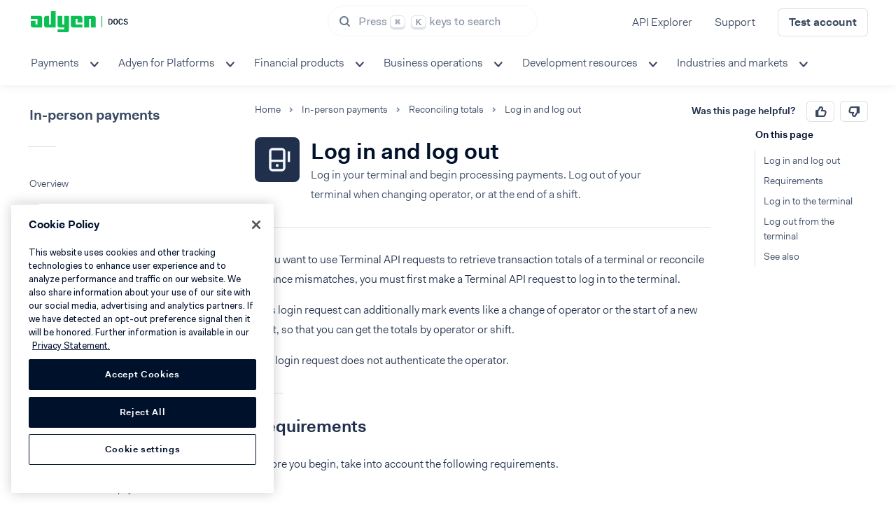

--- FILE ---
content_type: text/html
request_url: https://docs.adyen.com/point-of-sale/reconciling-totals/log-in-and-log-out
body_size: 33829
content:
<!DOCTYPE html>
<html lang="en">
<head>
        


            <meta charset="utf-8" />

                <meta name="robots" content="index,follow">
        
                <title>Log in and log out | Adyen Docs</title>
        
                                <meta name="generator" content="GravCMS" />
                                                                                                <meta name="description" content="Log in your terminal and begin processing payments. Log out of your terminal when changing operator, or at the end of a shift." />
        
        <meta name="viewport" content="width=device-width, initial-scale=1, maximum-scale=5, shrink-to-fit=no" />
        <link rel="icon" type="image/png" href="/user/themes/adyen-docs/images/apple-icon-180x180.png">
        <link type="image/ico" rel="shortcut icon" href="/user/themes/adyen-docs/images/favicon.ico">
        <link rel="apple-touch-icon" sizes="180x180" href="/user/themes/adyen-docs/images/apple-icon-180x180.png">
        <link rel="icon" type="image/png" sizes="192x192" href="/user/themes/adyen-docs/images/android-icon-192x192.png">
        
        
        
        <script nonce="q2odwnhO1DH9HsAmBbNTtXNn41k6ByNl">
                            // Define dataLayer and the gtag function.
                window.dataLayer = window.dataLayer || [];
                function gtag(){dataLayer.push(arguments);}

                // Set default consent to 'denied' as a placeholder
                // Determine actual values based on your own requirements
                gtag('consent', 'default', {
                    'ad_storage': 'denied',
                    'ad_user_data': 'denied',
                    'ad_personalization': 'denied',
                    'analytics_storage': 'denied'
                });
                    </script>
                                    <!-- Google Tag Manager -->
                <script nonce="q2odwnhO1DH9HsAmBbNTtXNn41k6ByNl">(function(w,d,s,l,i){w[l]=w[l]||[];w[l].push({'gtm.start':
                            new Date().getTime(),event:'gtm.js'});var f=d.getElementsByTagName(s)[0],
                        j=d.createElement(s),dl=l!='dataLayer'?'&l='+l:'';j.async=true;j.src=
                        'https://www.googletagmanager.com/gtm.js?id='+i+dl+ '&gtm_auth=afdbAXrh3-yNk9m3Wq79uw&gtm_preview=env-1&gtm_cookies_win=x';f.parentNode.insertBefore(j,f);
                    })(window,document,'script','dataLayer','GTM-575TF4H');</script>
                <!-- End Google Tag Manager -->
                    
                <!-- OneTrust Cookies Consent Notice start for adyen.com -->
    <script nonce="q2odwnhO1DH9HsAmBbNTtXNn41k6ByNl" src="https://cdn.cookielaw.org/scripttemplates/otSDKStub.js" data-document-language="true" type="text/javascript" charset="UTF-8" data-domain-script="0192d86c-04a9-7967-9a48-20d2b66f78e8"></script>
    <script nonce="q2odwnhO1DH9HsAmBbNTtXNn41k6ByNl" type="text/javascript">
        function OptanonWrapper() { }
    </script>
    <!-- OneTrust Cookies Consent Notice end for adyen.com -->

                <script nonce="q2odwnhO1DH9HsAmBbNTtXNn41k6ByNl">
            if (typeof Object.assign != 'function') {
                Object.assign = function(target) {
                    'use strict';
                    if (target == null) {
                        throw new TypeError('Cannot convert undefined or null to object');
                    }

                    target = Object(target);
                    for (var index = 1; index < arguments.length; index++) {
                        var source = arguments[index];
                        if (source != null) {
                            for (var key in source) {
                                if (Object.prototype.hasOwnProperty.call(source, key)) {
                                    target[key] = source[key];
                                }
                            }
                        }
                    }
                    return target;
                };
            }
        </script>
        
                        <link href="/assets/de379c4006d80a97a46b3ac1320a60b7.css" type="text/css" rel="stylesheet" integrity="sha256-hiXL5DPQ3321eVSkxKzOFYhcyMyGdbwQrWxGB+aO8Uk=">


                                    <script nonce="q2odwnhO1DH9HsAmBbNTtXNn41k6ByNl" src="/assets/beabd83891ab1a23b8ce8da9e625decb.js" integrity="sha256-WYyfa4YpCFBNkaNtDpkX/w1uFhyVMeAVzWOdPWvXQts="></script>
<script nonce="q2odwnhO1DH9HsAmBbNTtXNn41k6ByNl">
$(document).ready(function(){
    $('a[rel="lightbox"]').featherlight({
        openSpeed: 250,
        closeSpeed: 250,
        closeOnClick: 'background',
        closeOnEsc: '1',
        root: 'body'
    });
});
</script>


        
    
        


    
    <link rel="search" type="application/opensearchdescription+xml" title="Adyen docs search" href="/docs-search.xml" />
</head>

    
<body id="adyen" class=" " data-url="/point-of-sale/reconciling-totals/log-in-and-log-out">

                <!-- Google Tag Manager (noscript) -->
        <noscript><iframe src="https://www.googletagmanager.com/ns.html?id=GTM-575TF4H&gtm_auth=zt0M60IjI7WFmS6_I1uV2w&gtm_preview=env-14&gtm_cookies_win=x"
                          height="0" width="0" style="display:none;visibility:hidden"></iframe></noscript>
        <!-- End Google Tag Manager (noscript) -->
        
    <div class="loader loader__full"></div>

            <header class="header header--sticky" data-header-id="placeholder" style="height:118px;position:fixed;border:none;box-shadow: inset 0 -1px 0 #e3e6eb;"></header>

<div id="docs-header-navigation">
<header-component>
    <template #logo="{ tabIndex }">
        <logo :url="'/'"
              :aria-label="'Go to Adyen Docs homepage'"
              :tab-index="tabIndex"
              :theme="'docs'">
        </logo>
    </template>

    <template #header-components="{ tabIndex }">
                    <search-component
                :app-id="`07G6LSOHSQ`"
                :api-key="`5bea84a7bcb6b3a1b028da91558be5ff`"
                :indexes="[{&quot;index&quot;:&quot;docs-en&quot;,&quot;template&quot;:&quot;docs&quot;,&quot;label&quot;:&quot;Docs&quot;},{&quot;index&quot;:&quot;prd_api-explorer&quot;,&quot;template&quot;:&quot;api&quot;,&quot;label&quot;:&quot;API Reference&quot;},{&quot;index&quot;:&quot;production_help.adyen.com&quot;,&quot;template&quot;:&quot;adyen-help&quot;,&quot;label&quot;:&quot;Help&quot;,&quot;facets&quot;:&quot;locale:en-US&quot;}]"
                :trigger-tab-index="tabIndex">
            </search-component>
        
        <nav-links :items="[{&quot;url&quot;:&quot;https:\/\/docs.adyen.com\/api-explorer&quot;,&quot;title&quot;:&quot;API Explorer&quot;,&quot;highlight&quot;:false},{&quot;url&quot;:&quot;https:\/\/help.adyen.com\/contact&quot;,&quot;title&quot;:&quot;Support&quot;,&quot;highlight&quot;:false},{&quot;url&quot;:&quot;https:\/\/www.adyen.com\/signup&quot;,&quot;title&quot;:&quot;Test account&quot;,&quot;highlight&quot;:true}]"></nav-links>
    </template>

            <template #bottom="{ tabIndex, activeMenu, togglePopover, onMenuClick, onMenuItemClick }">
            <menu-component
                theme="white"
                featured-links-theme="white"
                :tab-index-start="tabIndex"
                :menu-items="{&quot;menu-item-1&quot;:{&quot;title&quot;:&quot;Payments&quot;,&quot;url&quot;:&quot;#&quot;,&quot;aria-label&quot;:&quot;&quot;,&quot;children&quot;:{&quot;column-item-1&quot;:{&quot;items&quot;:[{&quot;title&quot;:&quot;Get started&quot;,&quot;description&quot;:&quot;Start accepting payments with Adyen.&quot;,&quot;url&quot;:&quot;\/get-started-with-adyen&quot;,&quot;icon&quot;:&quot;\/user\/themes\/adyen\/images\/illustrations\/icons\/pay-by-link-plane.svg&quot;},{&quot;title&quot;:&quot;Online payments&quot;,&quot;description&quot;:&quot;Accept ecommerce payments on your website or in your mobile app.&quot;,&quot;url&quot;:&quot;\/online-payments&quot;,&quot;icon&quot;:&quot;\/user\/themes\/adyen\/images\/illustrations\/icons\/checkout.svg&quot;},{&quot;title&quot;:&quot;In-person payments&quot;,&quot;description&quot;:&quot;Accept point-of-sale payments with our terminals and Tap to Pay.&quot;,&quot;url&quot;:&quot;\/point-of-sale&quot;,&quot;icon&quot;:&quot;\/user\/themes\/adyen\/images\/illustrations\/icons\/terminal-2.svg&quot;},{&quot;title&quot;:&quot;Omnichannel&quot;,&quot;description&quot;:&quot;Get insights and build customer journeys across sales channels.&quot;,&quot;url&quot;:&quot;\/unified-commerce&quot;,&quot;icon&quot;:&quot;\/user\/themes\/adyen\/images\/illustrations\/icons\/unified-commerce.svg&quot;},{&quot;title&quot;:&quot;Plugins&quot;,&quot;description&quot;:&quot;Connect your existing commerce system to our payments platform.&quot;,&quot;url&quot;:&quot;\/plugins&quot;,&quot;icon&quot;:&quot;\/user\/themes\/adyen\/images\/illustrations\/icons\/plugins.svg&quot;}]}},&quot;featured&quot;:null,&quot;icons&quot;:[&quot;\/user\/themes\/adyen\/images\/illustrations\/icons\/pay-by-link-plane.svg&quot;,&quot;\/user\/themes\/adyen\/images\/illustrations\/icons\/checkout.svg&quot;,&quot;\/user\/themes\/adyen\/images\/illustrations\/icons\/terminal-2.svg&quot;,&quot;\/user\/themes\/adyen\/images\/illustrations\/icons\/unified-commerce.svg&quot;,&quot;\/user\/themes\/adyen\/images\/illustrations\/icons\/plugins.svg&quot;]},&quot;menu-item-2&quot;:{&quot;title&quot;:&quot;Adyen for Platforms&quot;,&quot;url&quot;:&quot;#&quot;,&quot;aria-label&quot;:&quot;&quot;,&quot;children&quot;:{&quot;column-item-1&quot;:{&quot;items&quot;:[{&quot;title&quot;:&quot;Get started&quot;,&quot;description&quot;:&quot;Discover which Adyen for Platforms offering is the best for you.&quot;,&quot;url&quot;:&quot;\/adyen-for-platforms-model&quot;,&quot;icon&quot;:&quot;\/user\/themes\/adyen\/images\/illustrations\/icons\/pay-by-link-plane.svg&quot;},{&quot;title&quot;:&quot;Platforms&quot;,&quot;description&quot;:&quot;Enable your users to accept online and in-person payments.&quot;,&quot;url&quot;:&quot;\/platforms&quot;,&quot;icon&quot;:&quot;\/user\/themes\/adyen\/images\/illustrations\/icons\/platforms.svg&quot;},{&quot;title&quot;:&quot;Marketplaces&quot;,&quot;description&quot;:&quot;Allow sellers to accept online payments on your marketplace.&quot;,&quot;url&quot;:&quot;\/marketplaces&quot;,&quot;icon&quot;:&quot;\/user\/themes\/adyen\/images\/illustrations\/icons\/marketplaces.svg&quot;},{&quot;title&quot;:&quot;Classic platforms&quot;,&quot;description&quot;:&quot;Adyen for Platforms integrations before Aug 1, 2022.&quot;,&quot;url&quot;:&quot;\/classic-platforms&quot;,&quot;icon&quot;:&quot;\/user\/themes\/adyen\/images\/illustrations\/icons\/classic-platforms.svg&quot;}]}},&quot;featured&quot;:null,&quot;icons&quot;:[&quot;\/user\/themes\/adyen\/images\/illustrations\/icons\/pay-by-link-plane.svg&quot;,&quot;\/user\/themes\/adyen\/images\/illustrations\/icons\/platforms.svg&quot;,&quot;\/user\/themes\/adyen\/images\/illustrations\/icons\/marketplaces.svg&quot;,&quot;\/user\/themes\/adyen\/images\/illustrations\/icons\/classic-platforms.svg&quot;]},&quot;menu-item-3&quot;:{&quot;title&quot;:&quot;Financial products&quot;,&quot;url&quot;:&quot;#&quot;,&quot;aria-label&quot;:&quot;&quot;,&quot;children&quot;:{&quot;column-item-1&quot;:{&quot;items&quot;:[{&quot;title&quot;:&quot;Get started&quot;,&quot;description&quot;:&quot;Expand your offering by providing financial products to your users.&quot;,&quot;url&quot;:&quot;\/financial-products&quot;,&quot;icon&quot;:&quot;\/user\/themes\/adyen\/images\/illustrations\/icons\/pay-by-link-plane.svg&quot;},{&quot;title&quot;:&quot;Business accounts&quot;,&quot;description&quot;:&quot;Offer business accounts to your platform\u0027s users.&quot;,&quot;url&quot;:&quot;\/business-accounts&quot;,&quot;icon&quot;:&quot;\/user\/themes\/adyen\/images\/illustrations\/icons\/accounts.svg&quot;},{&quot;title&quot;:&quot;Capital&quot;,&quot;description&quot;:&quot;Enable fast business financing for your platform\u0027s users.&quot;,&quot;url&quot;:&quot;\/capital&quot;,&quot;icon&quot;:&quot;\/user\/themes\/adyen\/images\/illustrations\/icons\/capital.svg&quot;},{&quot;title&quot;:&quot;Issuing&quot;,&quot;description&quot;:&quot;Create physical and virtual cards.&quot;,&quot;url&quot;:&quot;\/issuing&quot;,&quot;icon&quot;:&quot;\/user\/themes\/adyen\/images\/illustrations\/icons\/issuing.svg&quot;},{&quot;title&quot;:&quot;Payouts&quot;,&quot;description&quot;:&quot;Send global payouts in real time.&quot;,&quot;url&quot;:&quot;\/payouts&quot;,&quot;icon&quot;:&quot;\/user\/themes\/adyen\/images\/illustrations\/icons\/payout.svg&quot;}]}},&quot;featured&quot;:null,&quot;icons&quot;:[&quot;\/user\/themes\/adyen\/images\/illustrations\/icons\/pay-by-link-plane.svg&quot;,&quot;\/user\/themes\/adyen\/images\/illustrations\/icons\/accounts.svg&quot;,&quot;\/user\/themes\/adyen\/images\/illustrations\/icons\/capital.svg&quot;,&quot;\/user\/themes\/adyen\/images\/illustrations\/icons\/issuing.svg&quot;,&quot;\/user\/themes\/adyen\/images\/illustrations\/icons\/payout.svg&quot;]},&quot;menu-item-4&quot;:{&quot;title&quot;:&quot;Business operations&quot;,&quot;url&quot;:&quot;#&quot;,&quot;aria-label&quot;:&quot;&quot;,&quot;children&quot;:{&quot;column-item-1&quot;:{&quot;items&quot;:[{&quot;title&quot;:&quot;Account&quot;,&quot;description&quot;:&quot;Manage your Adyen account configuration in your dashboard.&quot;,&quot;url&quot;:&quot;\/account&quot;,&quot;icon&quot;:&quot;\/user\/themes\/adyen\/images\/illustrations\/icons\/person-circle.svg&quot;},{&quot;title&quot;:&quot;Reporting&quot;,&quot;description&quot;:&quot;Get financial or operational reports for your business.&quot;,&quot;url&quot;:&quot;\/reporting&quot;,&quot;icon&quot;:&quot;\/user\/themes\/adyen\/images\/illustrations\/icons\/reporting.svg&quot;},{&quot;title&quot;:&quot;Risk management&quot;,&quot;description&quot;:&quot;Detect payment fraud, reduce risk, and handle disputes.&quot;,&quot;url&quot;:&quot;\/risk-management&quot;,&quot;icon&quot;:&quot;\/user\/themes\/adyen\/images\/illustrations\/icons\/risk-team.svg&quot;},{&quot;title&quot;:&quot;Adyen Uplift&quot;,&quot;description&quot;:&quot;Optimize your integration by balancing payment conversion, fraud, and cost.&quot;,&quot;url&quot;:&quot;\/uplift&quot;,&quot;icon&quot;:&quot;\/user\/themes\/adyen\/images\/illustrations\/icons\/pay-by-link-plane.svg&quot;}]}},&quot;featured&quot;:null,&quot;icons&quot;:[&quot;\/user\/themes\/adyen\/images\/illustrations\/icons\/person-circle.svg&quot;,&quot;\/user\/themes\/adyen\/images\/illustrations\/icons\/reporting.svg&quot;,&quot;\/user\/themes\/adyen\/images\/illustrations\/icons\/risk-team.svg&quot;,&quot;\/user\/themes\/adyen\/images\/illustrations\/icons\/pay-by-link-plane.svg&quot;]},&quot;menu-item-5&quot;:{&quot;title&quot;:&quot;Development resources&quot;,&quot;url&quot;:&quot;#&quot;,&quot;aria-label&quot;:&quot;&quot;,&quot;children&quot;:{&quot;column-item-1&quot;:{&quot;items&quot;:[{&quot;title&quot;:&quot;API credentials&quot;,&quot;description&quot;:&quot;Authenticate your API requests with Adyen.&quot;,&quot;url&quot;:&quot;\/development-resources\/api-credentials&quot;,&quot;icon&quot;:&quot;\/user\/themes\/adyen\/images\/illustrations\/icons\/credentials.svg&quot;},{&quot;title&quot;:&quot;Webhooks&quot;,&quot;description&quot;:&quot;Get updates about your account, payments, and other integration aspects.&quot;,&quot;url&quot;:&quot;\/development-resources\/webhooks&quot;,&quot;icon&quot;:&quot;\/user\/themes\/adyen\/images\/illustrations\/icons\/event-code.svg&quot;},{&quot;title&quot;:&quot;Error codes and messages&quot;,&quot;description&quot;:&quot;Learn about error responses to API requests.&quot;,&quot;url&quot;:&quot;\/development-resources\/error-codes&quot;,&quot;icon&quot;:&quot;\/user\/themes\/adyen\/images\/illustrations\/icons\/warning.svg&quot;},{&quot;title&quot;:&quot;Release notes&quot;,&quot;description&quot;:&quot;Keep track of the updates and changes in our products.&quot;,&quot;url&quot;:&quot;\/release-notes&quot;,&quot;icon&quot;:&quot;\/user\/themes\/adyen\/images\/illustrations\/icons\/news.svg&quot;},{&quot;title&quot;:&quot;More development resources&quot;,&quot;description&quot;:&quot;Learn about testing, integration, and security best practices.&quot;,&quot;url&quot;:&quot;\/development-resources&quot;,&quot;icon&quot;:&quot;\/user\/themes\/adyen\/images\/illustrations\/icons\/tools.svg&quot;}]}},&quot;featured&quot;:null,&quot;icons&quot;:[&quot;\/user\/themes\/adyen\/images\/illustrations\/icons\/credentials.svg&quot;,&quot;\/user\/themes\/adyen\/images\/illustrations\/icons\/event-code.svg&quot;,&quot;\/user\/themes\/adyen\/images\/illustrations\/icons\/warning.svg&quot;,&quot;\/user\/themes\/adyen\/images\/illustrations\/icons\/news.svg&quot;,&quot;\/user\/themes\/adyen\/images\/illustrations\/icons\/tools.svg&quot;]},&quot;menu-item-6&quot;:{&quot;title&quot;:&quot;Industries and markets&quot;,&quot;url&quot;:&quot;#&quot;,&quot;aria-label&quot;:&quot;&quot;,&quot;children&quot;:{&quot;column-item-1&quot;:{&quot;items&quot;:[{&quot;title&quot;:&quot;Industries&quot;,&quot;description&quot;:&quot;See what features we recommend.&quot;,&quot;url&quot;:&quot;\/industries\/feature-packs&quot;,&quot;icon&quot;:&quot;\/user\/themes\/adyen\/images\/illustrations\/icons\/settings.svg&quot;},{&quot;title&quot;:&quot;Markets&quot;,&quot;description&quot;:&quot;Dive into discussions about specific markets.&quot;,&quot;url&quot;:&quot;\/industries\/markets&quot;,&quot;icon&quot;:&quot;\/user\/themes\/adyen\/images\/illustrations\/icons\/store.svg&quot;},{&quot;title&quot;:&quot;Peak season readiness&quot;,&quot;description&quot;:&quot;Prepare for the busiest period in the year.&quot;,&quot;url&quot;:&quot;\/industries\/peak-season&quot;,&quot;icon&quot;:&quot;\/user\/themes\/adyen\/images\/illustrations\/icons\/users-9.svg&quot;}]}},&quot;featured&quot;:null,&quot;icons&quot;:[&quot;\/user\/themes\/adyen\/images\/illustrations\/icons\/settings.svg&quot;,&quot;\/user\/themes\/adyen\/images\/illustrations\/icons\/store.svg&quot;,&quot;\/user\/themes\/adyen\/images\/illustrations\/icons\/users-9.svg&quot;]}}"
                :wider-submenu="true"
                :active-menu="activeMenu"
                @toggle-sub-menu="togglePopover"
                :is-full-width-popover="false"
                @menu-click="onMenuClick"
                @menu-item-click="onMenuItemClick"
            ></menu-component>
        </template>
    
    <template #sidebar-menu>
                    <sidebar-menu-section :menu="{&quot;title&quot;:&quot;In-person payments&quot;,&quot;backAction&quot;:&quot;\/&quot;,&quot;pages&quot;:[{&quot;slug&quot;:&quot;overview&quot;,&quot;text&quot;:&quot;Overview&quot;,&quot;url&quot;:&quot;\/point-of-sale&quot;,&quot;active&quot;:false},{&quot;slug&quot;:&quot;what-we-support&quot;,&quot;text&quot;:&quot;What we support&quot;,&quot;url&quot;:&quot;\/point-of-sale\/what-we-support&quot;,&quot;active&quot;:false,&quot;children&quot;:[{&quot;slug&quot;:&quot;solutions&quot;,&quot;text&quot;:&quot;Solutions&quot;,&quot;url&quot;:&quot;\/point-of-sale\/what-we-support\/solutions&quot;,&quot;active&quot;:false,&quot;children&quot;:[]},{&quot;slug&quot;:&quot;supported-languages&quot;,&quot;text&quot;:&quot;Locations and languages&quot;,&quot;url&quot;:&quot;\/point-of-sale\/what-we-support\/supported-languages&quot;,&quot;active&quot;:false,&quot;children&quot;:[]},{&quot;slug&quot;:&quot;payment-methods&quot;,&quot;text&quot;:&quot;Payment methods&quot;,&quot;url&quot;:&quot;\/point-of-sale\/what-we-support\/payment-methods&quot;,&quot;active&quot;:false,&quot;children&quot;:[{&quot;slug&quot;:&quot;add-payment-methods&quot;,&quot;text&quot;:&quot;Add payment methods&quot;,&quot;url&quot;:&quot;\/point-of-sale\/what-we-support\/payment-methods\/add-payment-methods&quot;,&quot;active&quot;:false,&quot;children&quot;:[]},{&quot;slug&quot;:&quot;manage-payment-methods&quot;,&quot;text&quot;:&quot;Manage payment methods&quot;,&quot;url&quot;:&quot;\/point-of-sale\/what-we-support\/payment-methods\/manage-payment-methods&quot;,&quot;active&quot;:false,&quot;children&quot;:[]}]},{&quot;slug&quot;:&quot;select-your-terminals&quot;,&quot;text&quot;:&quot;Terminals&quot;,&quot;url&quot;:&quot;\/point-of-sale\/what-we-support\/select-your-terminals&quot;,&quot;active&quot;:false,&quot;children&quot;:[]}]}],&quot;sections&quot;:[{&quot;name&quot;:&quot;Get started&quot;,&quot;pages&quot;:{&quot;text&quot;:&quot;Root&quot;,&quot;children&quot;:[{&quot;slug&quot;:&quot;get-started&quot;,&quot;text&quot;:&quot;Integration overview&quot;,&quot;url&quot;:&quot;\/point-of-sale\/get-started&quot;,&quot;active&quot;:false,&quot;children&quot;:[{&quot;slug&quot;:&quot;tapi-checklist&quot;,&quot;text&quot;:&quot;Integration checklist&quot;,&quot;url&quot;:&quot;\/point-of-sale\/get-started\/tapi-checklist&quot;,&quot;active&quot;:false,&quot;children&quot;:[]},{&quot;slug&quot;:&quot;go-live-tapi&quot;,&quot;text&quot;:&quot;Go-live checklist&quot;,&quot;url&quot;:&quot;\/point-of-sale\/get-started\/go-live-tapi&quot;,&quot;active&quot;:false,&quot;children&quot;:[]}]},{&quot;slug&quot;:&quot;design-your-integration&quot;,&quot;text&quot;:&quot;Design your integration&quot;,&quot;url&quot;:&quot;\/point-of-sale\/design-your-integration&quot;,&quot;active&quot;:false,&quot;children&quot;:[{&quot;slug&quot;:&quot;determine-account-structure&quot;,&quot;text&quot;:&quot;Account&quot;,&quot;url&quot;:&quot;\/point-of-sale\/design-your-integration\/determine-account-structure&quot;,&quot;active&quot;:false,&quot;children&quot;:[{&quot;slug&quot;:&quot;automate-store-management&quot;,&quot;text&quot;:&quot;Automate store management&quot;,&quot;url&quot;:&quot;\/point-of-sale\/design-your-integration\/determine-account-structure\/automate-store-management&quot;,&quot;active&quot;:false,&quot;children&quot;:[]},{&quot;slug&quot;:&quot;configure-features&quot;,&quot;text&quot;:&quot;Configure features&quot;,&quot;url&quot;:&quot;\/point-of-sale\/design-your-integration\/determine-account-structure\/configure-features&quot;,&quot;active&quot;:false,&quot;children&quot;:[]}]},{&quot;slug&quot;:&quot;choose-your-architecture&quot;,&quot;text&quot;:&quot;Local or cloud communications&quot;,&quot;url&quot;:&quot;\/point-of-sale\/design-your-integration\/choose-your-architecture&quot;,&quot;active&quot;:false,&quot;children&quot;:[{&quot;slug&quot;:&quot;local&quot;,&quot;text&quot;:&quot;Building a local integration&quot;,&quot;url&quot;:&quot;\/point-of-sale\/design-your-integration\/choose-your-architecture\/local&quot;,&quot;active&quot;:false,&quot;children&quot;:[{&quot;slug&quot;:&quot;protect-with-library&quot;,&quot;text&quot;:&quot;Protect with a library&quot;,&quot;url&quot;:&quot;\/point-of-sale\/design-your-integration\/choose-your-architecture\/local\/protect-with-library&quot;,&quot;active&quot;:false,&quot;children&quot;:[]},{&quot;slug&quot;:&quot;protect&quot;,&quot;text&quot;:&quot;Protect with your own code&quot;,&quot;url&quot;:&quot;\/point-of-sale\/design-your-integration\/choose-your-architecture\/local\/protect&quot;,&quot;active&quot;:false,&quot;children&quot;:[]}]},{&quot;slug&quot;:&quot;cloud&quot;,&quot;text&quot;:&quot;Building a cloud integration&quot;,&quot;url&quot;:&quot;\/point-of-sale\/design-your-integration\/choose-your-architecture\/cloud&quot;,&quot;active&quot;:false,&quot;children&quot;:[]}]},{&quot;slug&quot;:&quot;network-and-connectivity&quot;,&quot;text&quot;:&quot;Network and connectivity&quot;,&quot;url&quot;:&quot;\/point-of-sale\/design-your-integration\/network-and-connectivity&quot;,&quot;active&quot;:false,&quot;children&quot;:[{&quot;slug&quot;:&quot;network-configuration&quot;,&quot;text&quot;:&quot;Network configuration&quot;,&quot;url&quot;:&quot;\/point-of-sale\/design-your-integration\/network-and-connectivity\/network-configuration&quot;,&quot;active&quot;:false,&quot;children&quot;:[]},{&quot;slug&quot;:&quot;wi-fi-profiles&quot;,&quot;text&quot;:&quot;Wi-Fi profiles&quot;,&quot;url&quot;:&quot;\/point-of-sale\/design-your-integration\/network-and-connectivity\/wi-fi-profiles&quot;,&quot;active&quot;:false,&quot;children&quot;:[]},{&quot;slug&quot;:&quot;cellular-failover&quot;,&quot;text&quot;:&quot;Cellular connection&quot;,&quot;url&quot;:&quot;\/point-of-sale\/design-your-integration\/network-and-connectivity\/cellular-failover&quot;,&quot;active&quot;:false,&quot;children&quot;:[]},{&quot;slug&quot;:&quot;set-up-beacons&quot;,&quot;text&quot;:&quot;Bluetooth beacons&quot;,&quot;url&quot;:&quot;\/point-of-sale\/design-your-integration\/network-and-connectivity\/set-up-beacons&quot;,&quot;active&quot;:false,&quot;children&quot;:[]},{&quot;slug&quot;:&quot;bluetooth-pan&quot;,&quot;text&quot;:&quot;Bluetooth PAN and tethering&quot;,&quot;url&quot;:&quot;\/point-of-sale\/design-your-integration\/network-and-connectivity\/bluetooth-pan&quot;,&quot;active&quot;:false,&quot;children&quot;:[]},{&quot;slug&quot;:&quot;bt-base-station&quot;,&quot;text&quot;:&quot;Bluetooth base station&quot;,&quot;url&quot;:&quot;\/point-of-sale\/design-your-integration\/network-and-connectivity\/bt-base-station&quot;,&quot;active&quot;:false,&quot;children&quot;:[]},{&quot;slug&quot;:&quot;networking-issues&quot;,&quot;text&quot;:&quot;Networking issues&quot;,&quot;url&quot;:&quot;\/point-of-sale\/design-your-integration\/network-and-connectivity\/networking-issues&quot;,&quot;active&quot;:false,&quot;children&quot;:[]},{&quot;slug&quot;:&quot;end-of-3g&quot;,&quot;text&quot;:&quot;End of 2G\/3G network coverage&quot;,&quot;url&quot;:&quot;\/point-of-sale\/design-your-integration\/network-and-connectivity\/end-of-3g&quot;,&quot;active&quot;:false,&quot;children&quot;:[]}]},{&quot;slug&quot;:&quot;terminal-api&quot;,&quot;text&quot;:&quot;Terminal API&quot;,&quot;url&quot;:&quot;\/point-of-sale\/design-your-integration\/terminal-api&quot;,&quot;active&quot;:false,&quot;children&quot;:[]},{&quot;slug&quot;:&quot;notifications&quot;,&quot;text&quot;:&quot;Notifications and webhooks&quot;,&quot;url&quot;:&quot;\/point-of-sale\/design-your-integration\/notifications&quot;,&quot;active&quot;:false,&quot;children&quot;:[{&quot;slug&quot;:&quot;display-notifications&quot;,&quot;text&quot;:&quot;Display notifications&quot;,&quot;url&quot;:&quot;\/point-of-sale\/design-your-integration\/notifications\/display-notifications&quot;,&quot;active&quot;:false,&quot;children&quot;:[{&quot;slug&quot;:&quot;tender-state-reference-sheet&quot;,&quot;text&quot;:&quot;Tender states&quot;,&quot;url&quot;:&quot;\/point-of-sale\/design-your-integration\/notifications\/display-notifications\/tender-state-reference-sheet&quot;,&quot;active&quot;:false,&quot;children&quot;:[]}]},{&quot;slug&quot;:&quot;event-notifications&quot;,&quot;text&quot;:&quot;Event notifications&quot;,&quot;url&quot;:&quot;\/point-of-sale\/design-your-integration\/notifications\/event-notifications&quot;,&quot;active&quot;:false,&quot;children&quot;:[]},{&quot;slug&quot;:&quot;standard-notifications&quot;,&quot;text&quot;:&quot;Platform-generated webhooks&quot;,&quot;url&quot;:&quot;\/point-of-sale\/design-your-integration\/notifications\/standard-notifications&quot;,&quot;active&quot;:false,&quot;children&quot;:[]}]}]},{&quot;slug&quot;:&quot;basic-tapi-integration&quot;,&quot;text&quot;:&quot;Implement the payment flow&quot;,&quot;url&quot;:&quot;\/point-of-sale\/basic-tapi-integration&quot;,&quot;active&quot;:false,&quot;children&quot;:[{&quot;slug&quot;:&quot;make-a-payment&quot;,&quot;text&quot;:&quot;Make a payment&quot;,&quot;url&quot;:&quot;\/point-of-sale\/basic-tapi-integration\/make-a-payment&quot;,&quot;active&quot;:false,&quot;children&quot;:[{&quot;slug&quot;:&quot;greece-tax&quot;,&quot;text&quot;:&quot;Greece tax regulations&quot;,&quot;url&quot;:&quot;\/point-of-sale\/basic-tapi-integration\/make-a-payment\/greece-tax&quot;,&quot;active&quot;:false,&quot;children&quot;:[]}]},{&quot;slug&quot;:&quot;pass-application-information&quot;,&quot;text&quot;:&quot;Pass application information&quot;,&quot;url&quot;:&quot;\/point-of-sale\/basic-tapi-integration\/pass-application-information&quot;,&quot;active&quot;:false,&quot;children&quot;:[]},{&quot;slug&quot;:&quot;cancel-a-transaction&quot;,&quot;text&quot;:&quot;Cancel an in-progress transaction&quot;,&quot;url&quot;:&quot;\/point-of-sale\/basic-tapi-integration\/cancel-a-transaction&quot;,&quot;active&quot;:false,&quot;children&quot;:[]},{&quot;slug&quot;:&quot;generate-receipts&quot;,&quot;text&quot;:&quot;Generate receipts&quot;,&quot;url&quot;:&quot;\/point-of-sale\/basic-tapi-integration\/generate-receipts&quot;,&quot;active&quot;:false,&quot;children&quot;:[]},{&quot;slug&quot;:&quot;refund-payment&quot;,&quot;text&quot;:&quot;Refund a payment&quot;,&quot;url&quot;:&quot;\/point-of-sale\/basic-tapi-integration\/refund-payment&quot;,&quot;active&quot;:false,&quot;children&quot;:[{&quot;slug&quot;:&quot;referenced&quot;,&quot;text&quot;:&quot;Referenced refund&quot;,&quot;url&quot;:&quot;\/point-of-sale\/basic-tapi-integration\/refund-payment\/referenced&quot;,&quot;active&quot;:false,&quot;children&quot;:[]},{&quot;slug&quot;:&quot;unreferenced&quot;,&quot;text&quot;:&quot;Unreferenced refund&quot;,&quot;url&quot;:&quot;\/point-of-sale\/basic-tapi-integration\/refund-payment\/unreferenced&quot;,&quot;active&quot;:false,&quot;children&quot;:[]},{&quot;slug&quot;:&quot;cancel-unreferenced&quot;,&quot;text&quot;:&quot;Cancel unreferenced refund&quot;,&quot;url&quot;:&quot;\/point-of-sale\/basic-tapi-integration\/refund-payment\/cancel-unreferenced&quot;,&quot;active&quot;:false,&quot;children&quot;:[]},{&quot;slug&quot;:&quot;refund-webhooks&quot;,&quot;text&quot;:&quot;Outcome of a refund&quot;,&quot;url&quot;:&quot;\/point-of-sale\/basic-tapi-integration\/refund-payment\/refund-webhooks&quot;,&quot;active&quot;:false,&quot;children&quot;:[]}]},{&quot;slug&quot;:&quot;verify-transaction-status&quot;,&quot;text&quot;:&quot;Verify transaction status&quot;,&quot;url&quot;:&quot;\/point-of-sale\/basic-tapi-integration\/verify-transaction-status&quot;,&quot;active&quot;:false,&quot;children&quot;:[]}]},{&quot;slug&quot;:&quot;error-scenarios&quot;,&quot;text&quot;:&quot;Handle responses&quot;,&quot;url&quot;:&quot;\/point-of-sale\/error-scenarios&quot;,&quot;active&quot;:false,&quot;children&quot;:[{&quot;slug&quot;:&quot;refusal-reasons-pos&quot;,&quot;text&quot;:&quot;Refusal reasons&quot;,&quot;url&quot;:&quot;\/point-of-sale\/error-scenarios\/refusal-reasons-pos&quot;,&quot;active&quot;:false,&quot;children&quot;:[]},{&quot;slug&quot;:&quot;raw-acquirer-responses&quot;,&quot;text&quot;:&quot;Raw responses&quot;,&quot;url&quot;:&quot;\/point-of-sale\/error-scenarios\/raw-acquirer-responses&quot;,&quot;active&quot;:false,&quot;children&quot;:[]},{&quot;slug&quot;:&quot;penalty-box&quot;,&quot;text&quot;:&quot;Penalty box&quot;,&quot;url&quot;:&quot;\/point-of-sale\/error-scenarios\/penalty-box&quot;,&quot;active&quot;:false,&quot;children&quot;:[]},{&quot;slug&quot;:&quot;pos-timeouts&quot;,&quot;text&quot;:&quot;Time-outs&quot;,&quot;url&quot;:&quot;\/point-of-sale\/error-scenarios\/pos-timeouts&quot;,&quot;active&quot;:false,&quot;children&quot;:[]}]},{&quot;slug&quot;:&quot;testing-pos-payments&quot;,&quot;text&quot;:&quot;Test your integration&quot;,&quot;url&quot;:&quot;\/point-of-sale\/testing-pos-payments&quot;,&quot;active&quot;:false,&quot;children&quot;:[{&quot;slug&quot;:&quot;test-card-v3&quot;,&quot;text&quot;:&quot;White-green Adyen POS test card&quot;,&quot;url&quot;:&quot;\/point-of-sale\/testing-pos-payments\/test-card-v3&quot;,&quot;active&quot;:false,&quot;children&quot;:[]},{&quot;slug&quot;:&quot;test-card-v2&quot;,&quot;text&quot;:&quot;Blue-green Adyen POS test card&quot;,&quot;url&quot;:&quot;\/point-of-sale\/testing-pos-payments\/test-card-v2&quot;,&quot;active&quot;:false,&quot;children&quot;:[]},{&quot;slug&quot;:&quot;test-card-v1&quot;,&quot;text&quot;:&quot;White Adyen POS test card&quot;,&quot;url&quot;:&quot;\/point-of-sale\/testing-pos-payments\/test-card-v1&quot;,&quot;active&quot;:false,&quot;children&quot;:[]},{&quot;slug&quot;:&quot;b2-test-cards&quot;,&quot;text&quot;:&quot;B2 test cards&quot;,&quot;url&quot;:&quot;\/point-of-sale\/testing-pos-payments\/b2-test-cards&quot;,&quot;active&quot;:false,&quot;children&quot;:[]}]},{&quot;slug&quot;:&quot;diagnostics&quot;,&quot;text&quot;:&quot;Diagnostics&quot;,&quot;url&quot;:&quot;\/point-of-sale\/diagnostics&quot;,&quot;active&quot;:false,&quot;children&quot;:[{&quot;slug&quot;:&quot;request-diagnosis&quot;,&quot;text&quot;:&quot;Make a diagnosis request&quot;,&quot;url&quot;:&quot;\/point-of-sale\/diagnostics\/request-diagnosis&quot;,&quot;active&quot;:false,&quot;children&quot;:[]},{&quot;slug&quot;:&quot;check-cloud-connection&quot;,&quot;text&quot;:&quot;Check the cloud connection&quot;,&quot;url&quot;:&quot;\/point-of-sale\/diagnostics\/check-cloud-connection&quot;,&quot;active&quot;:false,&quot;children&quot;:[]}]}]}},{&quot;name&quot;:&quot;Add payment features&quot;,&quot;pages&quot;:{&quot;text&quot;:&quot;Root&quot;,&quot;children&quot;:[{&quot;slug&quot;:&quot;add-data&quot;,&quot;text&quot;:&quot;Add information to a payment&quot;,&quot;url&quot;:&quot;\/point-of-sale\/add-data&quot;,&quot;active&quot;:false,&quot;children&quot;:[{&quot;slug&quot;:&quot;tender-options&quot;,&quot;text&quot;:&quot;Use tender options&quot;,&quot;url&quot;:&quot;\/point-of-sale\/add-data\/tender-options&quot;,&quot;active&quot;:false,&quot;children&quot;:[]},{&quot;slug&quot;:&quot;sale-to-acquirer-data&quot;,&quot;text&quot;:&quot;SaleToAcquirerData&quot;,&quot;url&quot;:&quot;\/point-of-sale\/add-data\/sale-to-acquirer-data&quot;,&quot;active&quot;:false,&quot;children&quot;:[]}]},{&quot;slug&quot;:&quot;alternative-payment-methods&quot;,&quot;text&quot;:&quot;Alternative payment methods&quot;,&quot;url&quot;:&quot;\/point-of-sale\/alternative-payment-methods&quot;,&quot;active&quot;:false,&quot;children&quot;:[{&quot;slug&quot;:&quot;gift-cards-terminal-api&quot;,&quot;text&quot;:&quot;Gift cards&quot;,&quot;url&quot;:&quot;\/point-of-sale\/alternative-payment-methods\/gift-cards-terminal-api&quot;,&quot;active&quot;:false,&quot;children&quot;:[{&quot;slug&quot;:&quot;activate&quot;,&quot;text&quot;:&quot;Activate&quot;,&quot;url&quot;:&quot;\/point-of-sale\/alternative-payment-methods\/gift-cards-terminal-api\/activate&quot;,&quot;active&quot;:false,&quot;children&quot;:[]},{&quot;slug&quot;:&quot;payment&quot;,&quot;text&quot;:&quot;Make a payment&quot;,&quot;url&quot;:&quot;\/point-of-sale\/alternative-payment-methods\/gift-cards-terminal-api\/payment&quot;,&quot;active&quot;:false,&quot;children&quot;:[]},{&quot;slug&quot;:&quot;query-the-balance&quot;,&quot;text&quot;:&quot;Check balance&quot;,&quot;url&quot;:&quot;\/point-of-sale\/alternative-payment-methods\/gift-cards-terminal-api\/query-the-balance&quot;,&quot;active&quot;:false,&quot;children&quot;:[]},{&quot;slug&quot;:&quot;load-a-balance&quot;,&quot;text&quot;:&quot;Load funds&quot;,&quot;url&quot;:&quot;\/point-of-sale\/alternative-payment-methods\/gift-cards-terminal-api\/load-a-balance&quot;,&quot;active&quot;:false,&quot;children&quot;:[]},{&quot;slug&quot;:&quot;void&quot;,&quot;text&quot;:&quot;Undo a load transaction&quot;,&quot;url&quot;:&quot;\/point-of-sale\/alternative-payment-methods\/gift-cards-terminal-api\/void&quot;,&quot;active&quot;:false,&quot;children&quot;:[]},{&quot;slug&quot;:&quot;refund-gift-cards&quot;,&quot;text&quot;:&quot;Refund&quot;,&quot;url&quot;:&quot;\/point-of-sale\/alternative-payment-methods\/gift-cards-terminal-api\/refund-gift-cards&quot;,&quot;active&quot;:false,&quot;children&quot;:[]},{&quot;slug&quot;:&quot;deactivate&quot;,&quot;text&quot;:&quot;Deactivate or cash out&quot;,&quot;url&quot;:&quot;\/point-of-sale\/alternative-payment-methods\/gift-cards-terminal-api\/deactivate&quot;,&quot;active&quot;:false,&quot;children&quot;:[]}]},{&quot;slug&quot;:&quot;otc-digit-based-payments&quot;,&quot;text&quot;:&quot;One-time numeric code payments&quot;,&quot;url&quot;:&quot;\/point-of-sale\/alternative-payment-methods\/otc-digit-based-payments&quot;,&quot;active&quot;:false,&quot;children&quot;:[]},{&quot;slug&quot;:&quot;qr-code-wallets&quot;,&quot;text&quot;:&quot;QR code wallet payments&quot;,&quot;url&quot;:&quot;\/point-of-sale\/alternative-payment-methods\/qr-code-wallets&quot;,&quot;active&quot;:false,&quot;children&quot;:[]}]},{&quot;slug&quot;:&quot;capturing-payments&quot;,&quot;text&quot;:&quot;Capture&quot;,&quot;url&quot;:&quot;\/point-of-sale\/capturing-payments&quot;,&quot;active&quot;:false,&quot;children&quot;:[]},{&quot;slug&quot;:&quot;aid-selection-rules&quot;,&quot;text&quot;:&quot;Card application selection&quot;,&quot;url&quot;:&quot;\/point-of-sale\/aid-selection-rules&quot;,&quot;active&quot;:false,&quot;children&quot;:[]},{&quot;slug&quot;:&quot;cardholder-verification-methods&quot;,&quot;text&quot;:&quot;Cardholder Verification Methods&quot;,&quot;url&quot;:&quot;\/point-of-sale\/cardholder-verification-methods&quot;,&quot;active&quot;:false,&quot;children&quot;:[]},{&quot;slug&quot;:&quot;cashback-and-cash-out&quot;,&quot;text&quot;:&quot;Cashback&quot;,&quot;url&quot;:&quot;\/point-of-sale\/cashback-and-cash-out&quot;,&quot;active&quot;:false,&quot;children&quot;:[]},{&quot;slug&quot;:&quot;donate&quot;,&quot;text&quot;:&quot;Donations&quot;,&quot;url&quot;:&quot;\/point-of-sale\/donate&quot;,&quot;active&quot;:false,&quot;children&quot;:[]},{&quot;slug&quot;:&quot;currency-conversion&quot;,&quot;text&quot;:&quot;Dynamic Currency Conversion&quot;,&quot;url&quot;:&quot;\/point-of-sale\/currency-conversion&quot;,&quot;active&quot;:false,&quot;children&quot;:[{&quot;slug&quot;:&quot;download-and-use-the-dcc-overview-file&quot;,&quot;text&quot;:&quot;Download the DCC Overview&quot;,&quot;url&quot;:&quot;\/point-of-sale\/currency-conversion\/download-and-use-the-dcc-overview-file&quot;,&quot;active&quot;:false,&quot;children&quot;:[]}]},{&quot;slug&quot;:&quot;installments&quot;,&quot;text&quot;:&quot;Installments&quot;,&quot;url&quot;:&quot;\/point-of-sale\/installments&quot;,&quot;active&quot;:false,&quot;children&quot;:[{&quot;slug&quot;:&quot;brazil-installments&quot;,&quot;text&quot;:&quot;Brazil&quot;,&quot;url&quot;:&quot;\/point-of-sale\/installments\/brazil-installments&quot;,&quot;active&quot;:false,&quot;children&quot;:[]},{&quot;slug&quot;:&quot;japan-installments&quot;,&quot;text&quot;:&quot;Japan&quot;,&quot;url&quot;:&quot;\/point-of-sale\/installments\/japan-installments&quot;,&quot;active&quot;:false,&quot;children&quot;:[]},{&quot;slug&quot;:&quot;mexico-installments&quot;,&quot;text&quot;:&quot;Mexico&quot;,&quot;url&quot;:&quot;\/point-of-sale\/installments\/mexico-installments&quot;,&quot;active&quot;:false,&quot;children&quot;:[]}]},{&quot;slug&quot;:&quot;mail-and-telephone-order-moto&quot;,&quot;text&quot;:&quot;Mail Order\/Telephone Order&quot;,&quot;url&quot;:&quot;\/point-of-sale\/mail-and-telephone-order-moto&quot;,&quot;active&quot;:false,&quot;children&quot;:[{&quot;slug&quot;:&quot;avs-responses-pos&quot;,&quot;text&quot;:&quot;AVS responses for point of sale&quot;,&quot;url&quot;:&quot;\/point-of-sale\/mail-and-telephone-order-moto\/avs-responses-pos&quot;,&quot;active&quot;:false,&quot;children&quot;:[]}]},{&quot;slug&quot;:&quot;enter-payment-manually&quot;,&quot;text&quot;:&quot;Manual Key Entry&quot;,&quot;url&quot;:&quot;\/point-of-sale\/enter-payment-manually&quot;,&quot;active&quot;:false,&quot;children&quot;:[]},{&quot;slug&quot;:&quot;offline-payment&quot;,&quot;text&quot;:&quot;Offline payments&quot;,&quot;url&quot;:&quot;\/point-of-sale\/offline-payment&quot;,&quot;active&quot;:false,&quot;children&quot;:[]},{&quot;slug&quot;:&quot;partial-payments&quot;,&quot;text&quot;:&quot;Partial payments&quot;,&quot;url&quot;:&quot;\/point-of-sale\/partial-payments&quot;,&quot;active&quot;:false,&quot;children&quot;:[]},{&quot;slug&quot;:&quot;payment-facilitators&quot;,&quot;text&quot;:&quot;Payment facilitators&quot;,&quot;url&quot;:&quot;\/point-of-sale\/payment-facilitators&quot;,&quot;active&quot;:false,&quot;children&quot;:[]},{&quot;slug&quot;:&quot;reconciling-totals&quot;,&quot;text&quot;:&quot;Reconciling totals&quot;,&quot;url&quot;:&quot;\/point-of-sale\/reconciling-totals&quot;,&quot;active&quot;:false,&quot;children&quot;:[{&quot;slug&quot;:&quot;log-in-and-log-out&quot;,&quot;text&quot;:&quot;Log in and log out&quot;,&quot;url&quot;:&quot;\/point-of-sale\/reconciling-totals\/log-in-and-log-out&quot;,&quot;active&quot;:true,&quot;children&quot;:[]},{&quot;slug&quot;:&quot;retrieve-totals-from-the-terminal&quot;,&quot;text&quot;:&quot;Retrieve totals from the terminal&quot;,&quot;url&quot;:&quot;\/point-of-sale\/reconciling-totals\/retrieve-totals-from-the-terminal&quot;,&quot;active&quot;:false,&quot;children&quot;:[]},{&quot;slug&quot;:&quot;reconcile-a-balance-mismatch&quot;,&quot;text&quot;:&quot;Reconcile a balance mismatch&quot;,&quot;url&quot;:&quot;\/point-of-sale\/reconciling-totals\/reconcile-a-balance-mismatch&quot;,&quot;active&quot;:false,&quot;children&quot;:[]}],&quot;expanded&quot;:true},{&quot;slug&quot;:&quot;risk-management-pos&quot;,&quot;text&quot;:&quot;Risk management&quot;,&quot;url&quot;:&quot;\/point-of-sale\/risk-management-pos&quot;,&quot;active&quot;:false,&quot;children&quot;:[]},{&quot;slug&quot;:&quot;surcharge&quot;,&quot;text&quot;:&quot;Surcharge&quot;,&quot;url&quot;:&quot;\/point-of-sale\/surcharge&quot;,&quot;active&quot;:false,&quot;children&quot;:[{&quot;slug&quot;:&quot;configuration&quot;,&quot;text&quot;:&quot;Configuration-based surcharge&quot;,&quot;url&quot;:&quot;\/point-of-sale\/surcharge\/configuration&quot;,&quot;active&quot;:false,&quot;children&quot;:[]},{&quot;slug&quot;:&quot;dynamic&quot;,&quot;text&quot;:&quot;Dynamic surcharge&quot;,&quot;url&quot;:&quot;\/point-of-sale\/surcharge\/dynamic&quot;,&quot;active&quot;:false,&quot;children&quot;:[]}]},{&quot;slug&quot;:&quot;tipping&quot;,&quot;text&quot;:&quot;Tipping&quot;,&quot;url&quot;:&quot;\/point-of-sale\/tipping&quot;,&quot;active&quot;:false,&quot;children&quot;:[{&quot;slug&quot;:&quot;tipping-from-cash-register&quot;,&quot;text&quot;:&quot;Tipping from the POS app&quot;,&quot;url&quot;:&quot;\/point-of-sale\/tipping\/tipping-from-cash-register&quot;,&quot;active&quot;:false,&quot;children&quot;:[]},{&quot;slug&quot;:&quot;tipping-from-terminal&quot;,&quot;text&quot;:&quot;Tipping from the terminal&quot;,&quot;url&quot;:&quot;\/point-of-sale\/tipping\/tipping-from-terminal&quot;,&quot;active&quot;:false,&quot;children&quot;:[{&quot;slug&quot;:&quot;override-tipping-configuration&quot;,&quot;text&quot;:&quot;Override tipping options&quot;,&quot;url&quot;:&quot;\/point-of-sale\/tipping\/tipping-from-terminal\/override-tipping-configuration&quot;,&quot;active&quot;:false,&quot;children&quot;:[]},{&quot;slug&quot;:&quot;change-amount-to-tip-on&quot;,&quot;text&quot;:&quot;Override the amount to tip on&quot;,&quot;url&quot;:&quot;\/point-of-sale\/tipping\/tipping-from-terminal\/change-amount-to-tip-on&quot;,&quot;active&quot;:false,&quot;children&quot;:[]}]},{&quot;slug&quot;:&quot;tipping-on-receipt&quot;,&quot;text&quot;:&quot;Tipping on the receipt&quot;,&quot;url&quot;:&quot;\/point-of-sale\/tipping\/tipping-on-receipt&quot;,&quot;active&quot;:false,&quot;children&quot;:[]}]},{&quot;slug&quot;:&quot;recurring-payments&quot;,&quot;text&quot;:&quot;Tokenization&quot;,&quot;url&quot;:&quot;\/point-of-sale\/recurring-payments&quot;,&quot;active&quot;:false,&quot;children&quot;:[]}]}},{&quot;name&quot;:&quot;Add advanced flows&quot;,&quot;pages&quot;:{&quot;text&quot;:&quot;Root&quot;,&quot;children&quot;:[{&quot;slug&quot;:&quot;pre-authorisation&quot;,&quot;text&quot;:&quot;Authorization adjustment&quot;,&quot;url&quot;:&quot;\/point-of-sale\/pre-authorisation&quot;,&quot;active&quot;:false,&quot;children&quot;:[]},{&quot;slug&quot;:&quot;autonomous-stores&quot;,&quot;text&quot;:&quot;Autonomous stores&quot;,&quot;url&quot;:&quot;\/point-of-sale\/autonomous-stores&quot;,&quot;active&quot;:false,&quot;children&quot;:[]},{&quot;slug&quot;:&quot;card-acquisition&quot;,&quot;text&quot;:&quot;Card acquisition&quot;,&quot;url&quot;:&quot;\/point-of-sale\/card-acquisition&quot;,&quot;active&quot;:false,&quot;children&quot;:[{&quot;slug&quot;:&quot;identifiers&quot;,&quot;text&quot;:&quot;Identifiers&quot;,&quot;url&quot;:&quot;\/point-of-sale\/card-acquisition\/identifiers&quot;,&quot;active&quot;:false,&quot;children&quot;:[]},{&quot;slug&quot;:&quot;insights&quot;,&quot;text&quot;:&quot;Insights&quot;,&quot;url&quot;:&quot;\/point-of-sale\/card-acquisition\/insights&quot;,&quot;active&quot;:false,&quot;children&quot;:[]}]},{&quot;slug&quot;:&quot;shopper-recognition&quot;,&quot;text&quot;:&quot;Card recognition&quot;,&quot;url&quot;:&quot;\/point-of-sale\/shopper-recognition&quot;,&quot;active&quot;:false,&quot;children&quot;:[{&quot;slug&quot;:&quot;identification&quot;,&quot;text&quot;:&quot;Card-based identification&quot;,&quot;url&quot;:&quot;\/point-of-sale\/shopper-recognition\/identification&quot;,&quot;active&quot;:false,&quot;children&quot;:[]},{&quot;slug&quot;:&quot;before-refund&quot;,&quot;text&quot;:&quot;Card check before refund&quot;,&quot;url&quot;:&quot;\/point-of-sale\/shopper-recognition\/before-refund&quot;,&quot;active&quot;:false,&quot;children&quot;:[]},{&quot;slug&quot;:&quot;tax-free-shopping&quot;,&quot;text&quot;:&quot;Tax-free shopping&quot;,&quot;url&quot;:&quot;\/point-of-sale\/shopper-recognition\/tax-free-shopping&quot;,&quot;active&quot;:false,&quot;children&quot;:[]}]},{&quot;slug&quot;:&quot;custom-cards&quot;,&quot;text&quot;:&quot;Custom cards&quot;,&quot;url&quot;:&quot;\/point-of-sale\/custom-cards&quot;,&quot;active&quot;:false,&quot;children&quot;:[]},{&quot;slug&quot;:&quot;loyalty&quot;,&quot;text&quot;:&quot;Loyalty&quot;,&quot;url&quot;:&quot;\/point-of-sale\/loyalty&quot;,&quot;active&quot;:false,&quot;children&quot;:[{&quot;slug&quot;:&quot;payment-data&quot;,&quot;text&quot;:&quot;Card and shopper identifiers&quot;,&quot;url&quot;:&quot;\/point-of-sale\/loyalty\/payment-data&quot;,&quot;active&quot;:false,&quot;children&quot;:[]},{&quot;slug&quot;:&quot;wallet-passes&quot;,&quot;text&quot;:&quot;Wallet passes&quot;,&quot;url&quot;:&quot;\/point-of-sale\/loyalty\/wallet-passes&quot;,&quot;active&quot;:false,&quot;children&quot;:[]}]},{&quot;slug&quot;:&quot;nfc-tags&quot;,&quot;text&quot;:&quot;NFC tags reading and writing&quot;,&quot;url&quot;:&quot;\/point-of-sale\/nfc-tags&quot;,&quot;active&quot;:false,&quot;children&quot;:[]},{&quot;slug&quot;:&quot;pay-at-x&quot;,&quot;text&quot;:&quot;Pay at table&quot;,&quot;url&quot;:&quot;\/point-of-sale\/pay-at-x&quot;,&quot;active&quot;:false,&quot;children&quot;:[]},{&quot;slug&quot;:&quot;quick-chip&quot;,&quot;text&quot;:&quot;Quick chip&quot;,&quot;url&quot;:&quot;\/point-of-sale\/quick-chip&quot;,&quot;active&quot;:false,&quot;children&quot;:[]},{&quot;slug&quot;:&quot;shopper-engagement&quot;,&quot;text&quot;:&quot;Shopper engagement&quot;,&quot;url&quot;:&quot;\/point-of-sale\/shopper-engagement&quot;,&quot;active&quot;:false,&quot;children&quot;:[{&quot;slug&quot;:&quot;create-session&quot;,&quot;text&quot;:&quot;Create a flow&quot;,&quot;url&quot;:&quot;\/point-of-sale\/shopper-engagement\/create-session&quot;,&quot;active&quot;:false,&quot;children&quot;:[]},{&quot;slug&quot;:&quot;display-data&quot;,&quot;text&quot;:&quot;Display data on the terminal&quot;,&quot;url&quot;:&quot;\/point-of-sale\/shopper-engagement\/display-data&quot;,&quot;active&quot;:false,&quot;children&quot;:[{&quot;slug&quot;:&quot;display-qr-code&quot;,&quot;text&quot;:&quot;Show a QR code&quot;,&quot;url&quot;:&quot;\/point-of-sale\/shopper-engagement\/display-data\/display-qr-code&quot;,&quot;active&quot;:false,&quot;children&quot;:[]},{&quot;slug&quot;:&quot;display-receipt&quot;,&quot;text&quot;:&quot;Show a receipt&quot;,&quot;url&quot;:&quot;\/point-of-sale\/shopper-engagement\/display-data\/display-receipt&quot;,&quot;active&quot;:false,&quot;children&quot;:[]},{&quot;slug&quot;:&quot;display-image&quot;,&quot;text&quot;:&quot;Show an image&quot;,&quot;url&quot;:&quot;\/point-of-sale\/shopper-engagement\/display-data\/display-image&quot;,&quot;active&quot;:false,&quot;children&quot;:[]},{&quot;slug&quot;:&quot;idle-display&quot;,&quot;text&quot;:&quot;Show the standby screen&quot;,&quot;url&quot;:&quot;\/point-of-sale\/shopper-engagement\/display-data\/idle-display&quot;,&quot;active&quot;:false,&quot;children&quot;:[]}]},{&quot;slug&quot;:&quot;shopper-input&quot;,&quot;text&quot;:&quot;Get input on the terminal&quot;,&quot;url&quot;:&quot;\/point-of-sale\/shopper-engagement\/shopper-input&quot;,&quot;active&quot;:false,&quot;children&quot;:[{&quot;slug&quot;:&quot;confirmation&quot;,&quot;text&quot;:&quot;Confirmation&quot;,&quot;url&quot;:&quot;\/point-of-sale\/shopper-engagement\/shopper-input\/confirmation&quot;,&quot;active&quot;:false,&quot;children&quot;:[]},{&quot;slug&quot;:&quot;signature&quot;,&quot;text&quot;:&quot;Signature&quot;,&quot;url&quot;:&quot;\/point-of-sale\/shopper-engagement\/shopper-input\/signature&quot;,&quot;active&quot;:false,&quot;children&quot;:[]},{&quot;slug&quot;:&quot;menu&quot;,&quot;text&quot;:&quot;Multiple choice&amp;mdash;single answer&quot;,&quot;url&quot;:&quot;\/point-of-sale\/shopper-engagement\/shopper-input\/menu&quot;,&quot;active&quot;:false,&quot;children&quot;:[]},{&quot;slug&quot;:&quot;multi-menu&quot;,&quot;text&quot;:&quot;Multiple choice&amp;mdash;multiple answers&quot;,&quot;url&quot;:&quot;\/point-of-sale\/shopper-engagement\/shopper-input\/multi-menu&quot;,&quot;active&quot;:false,&quot;children&quot;:[]},{&quot;slug&quot;:&quot;digit&quot;,&quot;text&quot;:&quot;Digit&quot;,&quot;url&quot;:&quot;\/point-of-sale\/shopper-engagement\/shopper-input\/digit&quot;,&quot;active&quot;:false,&quot;children&quot;:[]},{&quot;slug&quot;:&quot;amount&quot;,&quot;text&quot;:&quot;Amount&quot;,&quot;url&quot;:&quot;\/point-of-sale\/shopper-engagement\/shopper-input\/amount&quot;,&quot;active&quot;:false,&quot;children&quot;:[]},{&quot;slug&quot;:&quot;phone-number&quot;,&quot;text&quot;:&quot;Phone number&quot;,&quot;url&quot;:&quot;\/point-of-sale\/shopper-engagement\/shopper-input\/phone-number&quot;,&quot;active&quot;:false,&quot;children&quot;:[]},{&quot;slug&quot;:&quot;rating&quot;,&quot;text&quot;:&quot;Rating&quot;,&quot;url&quot;:&quot;\/point-of-sale\/shopper-engagement\/shopper-input\/rating&quot;,&quot;active&quot;:false,&quot;children&quot;:[{&quot;slug&quot;:&quot;rating-single-press&quot;,&quot;text&quot;:&quot;Rating&amp;mdash;single key press&quot;,&quot;url&quot;:&quot;\/point-of-sale\/shopper-engagement\/shopper-input\/rating\/rating-single-press&quot;,&quot;active&quot;:false,&quot;children&quot;:[]}]},{&quot;slug&quot;:&quot;text&quot;,&quot;text&quot;:&quot;Text&quot;,&quot;url&quot;:&quot;\/point-of-sale\/shopper-engagement\/shopper-input\/text&quot;,&quot;active&quot;:false,&quot;children&quot;:[]},{&quot;slug&quot;:&quot;cancel-input&quot;,&quot;text&quot;:&quot;Cancel collecting input&quot;,&quot;url&quot;:&quot;\/point-of-sale\/shopper-engagement\/shopper-input\/cancel-input&quot;,&quot;active&quot;:false,&quot;children&quot;:[]}]},{&quot;slug&quot;:&quot;print-data&quot;,&quot;text&quot;:&quot;Print data on the terminal&quot;,&quot;url&quot;:&quot;\/point-of-sale\/shopper-engagement\/print-data&quot;,&quot;active&quot;:false,&quot;children&quot;:[]},{&quot;slug&quot;:&quot;third-party-interactions&quot;,&quot;text&quot;:&quot;Third-party interactions&quot;,&quot;url&quot;:&quot;\/point-of-sale\/shopper-engagement\/third-party-interactions&quot;,&quot;active&quot;:false,&quot;children&quot;:[]}]}]}},{&quot;name&quot;:&quot;STANDALONE TERMINALS&quot;,&quot;pages&quot;:{&quot;text&quot;:&quot;Root&quot;,&quot;children&quot;:[{&quot;slug&quot;:&quot;standalone&quot;,&quot;text&quot;:&quot;Standalone solution&quot;,&quot;url&quot;:&quot;\/point-of-sale\/standalone&quot;,&quot;active&quot;:false,&quot;children&quot;:[{&quot;slug&quot;:&quot;standalone-build&quot;,&quot;text&quot;:&quot;Build a standalone solution&quot;,&quot;url&quot;:&quot;\/point-of-sale\/standalone\/standalone-build&quot;,&quot;active&quot;:false,&quot;children&quot;:[{&quot;slug&quot;:&quot;standalone-checklist&quot;,&quot;text&quot;:&quot;Integration checklist&quot;,&quot;url&quot;:&quot;\/point-of-sale\/standalone\/standalone-build\/standalone-checklist&quot;,&quot;active&quot;:false,&quot;children&quot;:[]},{&quot;slug&quot;:&quot;go-live-standalone&quot;,&quot;text&quot;:&quot;Go-live checklist&quot;,&quot;url&quot;:&quot;\/point-of-sale\/standalone\/standalone-build\/go-live-standalone&quot;,&quot;active&quot;:false,&quot;children&quot;:[]},{&quot;slug&quot;:&quot;set-up-standalone&quot;,&quot;text&quot;:&quot;Standalone setup&quot;,&quot;url&quot;:&quot;\/point-of-sale\/standalone\/standalone-build\/set-up-standalone&quot;,&quot;active&quot;:false,&quot;children&quot;:[]}]},{&quot;slug&quot;:&quot;standalone-use&quot;,&quot;text&quot;:&quot;Use a standalone terminal&quot;,&quot;url&quot;:&quot;\/point-of-sale\/standalone\/standalone-use&quot;,&quot;active&quot;:false,&quot;children&quot;:[]}]}]}},{&quot;name&quot;:&quot;Terminal management&quot;,&quot;pages&quot;:{&quot;text&quot;:&quot;Root&quot;,&quot;children&quot;:[{&quot;slug&quot;:&quot;user-manuals&quot;,&quot;text&quot;:&quot;Get started manuals&quot;,&quot;url&quot;:&quot;\/point-of-sale\/user-manuals&quot;,&quot;active&quot;:false,&quot;children&quot;:[{&quot;name&quot;:&quot;Verifone Engage terminals&quot;,&quot;pages&quot;:{&quot;text&quot;:&quot;Root&quot;,&quot;children&quot;:[]},&quot;children&quot;:[{&quot;slug&quot;:&quot;e280-user-manual&quot;,&quot;text&quot;:&quot;e280&quot;,&quot;url&quot;:&quot;\/point-of-sale\/user-manuals\/e280-user-manual&quot;,&quot;active&quot;:false,&quot;children&quot;:[]},{&quot;slug&quot;:&quot;e285-user-manual&quot;,&quot;text&quot;:&quot;e285p&quot;,&quot;url&quot;:&quot;\/point-of-sale\/user-manuals\/e285-user-manual&quot;,&quot;active&quot;:false,&quot;children&quot;:[]},{&quot;slug&quot;:&quot;m400-user-manual&quot;,&quot;text&quot;:&quot;M400&quot;,&quot;url&quot;:&quot;\/point-of-sale\/user-manuals\/m400-user-manual&quot;,&quot;active&quot;:false,&quot;children&quot;:[]},{&quot;slug&quot;:&quot;p400-plus-user-manual&quot;,&quot;text&quot;:&quot;P400 Plus&quot;,&quot;url&quot;:&quot;\/point-of-sale\/user-manuals\/p400-plus-user-manual&quot;,&quot;active&quot;:false,&quot;children&quot;:[]},{&quot;slug&quot;:&quot;ux300-user-manual&quot;,&quot;text&quot;:&quot;UX300&quot;,&quot;url&quot;:&quot;\/point-of-sale\/user-manuals\/ux300-user-manual&quot;,&quot;active&quot;:false,&quot;children&quot;:[]},{&quot;slug&quot;:&quot;ux410-user-manual&quot;,&quot;text&quot;:&quot;UX410&quot;,&quot;url&quot;:&quot;\/point-of-sale\/user-manuals\/ux410-user-manual&quot;,&quot;active&quot;:false,&quot;children&quot;:[]},{&quot;slug&quot;:&quot;v210-user-manual&quot;,&quot;text&quot;:&quot;V210&quot;,&quot;url&quot;:&quot;\/point-of-sale\/user-manuals\/v210-user-manual&quot;,&quot;active&quot;:false,&quot;children&quot;:[]},{&quot;slug&quot;:&quot;v240m-user-manual&quot;,&quot;text&quot;:&quot;V240m Plus&quot;,&quot;url&quot;:&quot;\/point-of-sale\/user-manuals\/v240m-user-manual&quot;,&quot;active&quot;:false,&quot;children&quot;:[]},{&quot;slug&quot;:&quot;v400c-user-manual&quot;,&quot;text&quot;:&quot;V400c Plus&quot;,&quot;url&quot;:&quot;\/point-of-sale\/user-manuals\/v400c-user-manual&quot;,&quot;active&quot;:false,&quot;children&quot;:[]},{&quot;slug&quot;:&quot;v400m-user-manual&quot;,&quot;text&quot;:&quot;V400m&quot;,&quot;url&quot;:&quot;\/point-of-sale\/user-manuals\/v400m-user-manual&quot;,&quot;active&quot;:false,&quot;children&quot;:[]},{&quot;slug&quot;:&quot;v400m-with-bt-base&quot;,&quot;text&quot;:&quot;V400m with Bluetooth base&quot;,&quot;url&quot;:&quot;\/point-of-sale\/user-manuals\/v400m-with-bt-base&quot;,&quot;active&quot;:false,&quot;children&quot;:[]},{&quot;name&quot;:&quot;Android terminals&quot;,&quot;pages&quot;:{&quot;text&quot;:&quot;Root&quot;,&quot;children&quot;:[]},&quot;children&quot;:[{&quot;slug&quot;:&quot;ams1-user-manual&quot;,&quot;text&quot;:&quot;AMS1&quot;,&quot;url&quot;:&quot;\/point-of-sale\/user-manuals\/ams1-user-manual&quot;,&quot;active&quot;:false,&quot;children&quot;:[]},{&quot;slug&quot;:&quot;m450-user-manual&quot;,&quot;text&quot;:&quot;M450&quot;,&quot;url&quot;:&quot;\/point-of-sale\/user-manuals\/m450-user-manual&quot;,&quot;active&quot;:false,&quot;children&quot;:[]},{&quot;slug&quot;:&quot;p630-user-manual&quot;,&quot;text&quot;:&quot;P630&quot;,&quot;url&quot;:&quot;\/point-of-sale\/user-manuals\/p630-user-manual&quot;,&quot;active&quot;:false,&quot;children&quot;:[]},{&quot;slug&quot;:&quot;s1e-user-manual&quot;,&quot;text&quot;:&quot;S1E&quot;,&quot;url&quot;:&quot;\/point-of-sale\/user-manuals\/s1e-user-manual&quot;,&quot;active&quot;:false,&quot;children&quot;:[]},{&quot;slug&quot;:&quot;s1e2l-user-manual&quot;,&quot;text&quot;:&quot;S1E2L&quot;,&quot;url&quot;:&quot;\/point-of-sale\/user-manuals\/s1e2l-user-manual&quot;,&quot;active&quot;:false,&quot;children&quot;:[]},{&quot;slug&quot;:&quot;s1f2-user-manual&quot;,&quot;text&quot;:&quot;S1F2&quot;,&quot;url&quot;:&quot;\/point-of-sale\/user-manuals\/s1f2-user-manual&quot;,&quot;active&quot;:false,&quot;children&quot;:[]},{&quot;slug&quot;:&quot;s1u2-user-manual&quot;,&quot;text&quot;:&quot;S1U2&quot;,&quot;url&quot;:&quot;\/point-of-sale\/user-manuals\/s1u2-user-manual&quot;,&quot;active&quot;:false,&quot;children&quot;:[]},{&quot;slug&quot;:&quot;sfo1-user-manual&quot;,&quot;text&quot;:&quot;SFO1&quot;,&quot;url&quot;:&quot;\/point-of-sale\/user-manuals\/sfo1-user-manual&quot;,&quot;active&quot;:false,&quot;children&quot;:[]},{&quot;name&quot;:&quot;Card readers&quot;,&quot;pages&quot;:{&quot;text&quot;:&quot;Root&quot;,&quot;children&quot;:[]},&quot;children&quot;:[{&quot;slug&quot;:&quot;nyc1&quot;,&quot;text&quot;:&quot;NYC1&quot;,&quot;url&quot;:&quot;\/point-of-sale\/user-manuals\/nyc1&quot;,&quot;active&quot;:false,&quot;children&quot;:[]},{&quot;slug&quot;:&quot;nyc1-with-dock&quot;,&quot;text&quot;:&quot;NYC1 with NYC1 dock&quot;,&quot;url&quot;:&quot;\/point-of-sale\/user-manuals\/nyc1-with-dock&quot;,&quot;active&quot;:false,&quot;children&quot;:[]},{&quot;name&quot;:&quot;Legacy terminals&quot;,&quot;pages&quot;:{&quot;text&quot;:&quot;Root&quot;,&quot;children&quot;:[]},&quot;children&quot;:[{&quot;slug&quot;:&quot;terminal-deprecation&quot;,&quot;text&quot;:&quot;Deprecation of eVo terminals&quot;,&quot;url&quot;:&quot;\/point-of-sale\/user-manuals\/terminal-deprecation&quot;,&quot;active&quot;:false,&quot;children&quot;:[{&quot;slug&quot;:&quot;e315-user-manual&quot;,&quot;text&quot;:&quot;e315 user manual&quot;,&quot;url&quot;:&quot;\/point-of-sale\/user-manuals\/terminal-deprecation\/e315-user-manual&quot;,&quot;active&quot;:false,&quot;children&quot;:[{&quot;slug&quot;:&quot;inspect-device-security-e315&quot;,&quot;text&quot;:&quot;Inspect device security&quot;,&quot;url&quot;:&quot;\/point-of-sale\/user-manuals\/terminal-deprecation\/e315-user-manual\/inspect-device-security-e315&quot;,&quot;active&quot;:false,&quot;children&quot;:[]},{&quot;slug&quot;:&quot;charge-the-e315&quot;,&quot;text&quot;:&quot;Charging the e315&quot;,&quot;url&quot;:&quot;\/point-of-sale\/user-manuals\/terminal-deprecation\/e315-user-manual\/charge-the-e315&quot;,&quot;active&quot;:false,&quot;children&quot;:[]},{&quot;slug&quot;:&quot;install-an-ipod-or-iphone-into-the-e315&quot;,&quot;text&quot;:&quot;Install an iPod or iPhone&quot;,&quot;url&quot;:&quot;\/point-of-sale\/user-manuals\/terminal-deprecation\/e315-user-manual\/install-an-ipod-or-iphone-into-the-e315&quot;,&quot;active&quot;:false,&quot;children&quot;:[]},{&quot;slug&quot;:&quot;turn-on-and-turn-off-the-e315&quot;,&quot;text&quot;:&quot;Turning it on and off&quot;,&quot;url&quot;:&quot;\/point-of-sale\/user-manuals\/terminal-deprecation\/e315-user-manual\/turn-on-and-turn-off-the-e315&quot;,&quot;active&quot;:false,&quot;children&quot;:[]},{&quot;slug&quot;:&quot;board-the-terminal-e315&quot;,&quot;text&quot;:&quot;Board the terminal&quot;,&quot;url&quot;:&quot;\/point-of-sale\/user-manuals\/terminal-deprecation\/e315-user-manual\/board-the-terminal-e315&quot;,&quot;active&quot;:false,&quot;children&quot;:[]},{&quot;slug&quot;:&quot;use-the-admin-menu-e315&quot;,&quot;text&quot;:&quot;Use the Admin menu&quot;,&quot;url&quot;:&quot;\/point-of-sale\/user-manuals\/terminal-deprecation\/e315-user-manual\/use-the-admin-menu-e315&quot;,&quot;active&quot;:false,&quot;children&quot;:[]},{&quot;slug&quot;:&quot;understand-the-led-colors-e315&quot;,&quot;text&quot;:&quot;Understand the LED colors&quot;,&quot;url&quot;:&quot;\/point-of-sale\/user-manuals\/terminal-deprecation\/e315-user-manual\/understand-the-led-colors-e315&quot;,&quot;active&quot;:false,&quot;children&quot;:[]},{&quot;slug&quot;:&quot;troubleshooting-and-support-e315&quot;,&quot;text&quot;:&quot;Troubleshooting and Support&quot;,&quot;url&quot;:&quot;\/point-of-sale\/user-manuals\/terminal-deprecation\/e315-user-manual\/troubleshooting-and-support-e315&quot;,&quot;active&quot;:false,&quot;children&quot;:[]}]},{&quot;slug&quot;:&quot;e355-user-manual&quot;,&quot;text&quot;:&quot;e355 user manual&quot;,&quot;url&quot;:&quot;\/point-of-sale\/user-manuals\/terminal-deprecation\/e355-user-manual&quot;,&quot;active&quot;:false,&quot;children&quot;:[{&quot;slug&quot;:&quot;inspect-device-security-e355&quot;,&quot;text&quot;:&quot;Inspect device security&quot;,&quot;url&quot;:&quot;\/point-of-sale\/user-manuals\/terminal-deprecation\/e355-user-manual\/inspect-device-security-e355&quot;,&quot;active&quot;:false,&quot;children&quot;:[]},{&quot;slug&quot;:&quot;charge-the-e355&quot;,&quot;text&quot;:&quot;Charging the e355&quot;,&quot;url&quot;:&quot;\/point-of-sale\/user-manuals\/terminal-deprecation\/e355-user-manual\/charge-the-e355&quot;,&quot;active&quot;:false,&quot;children&quot;:[]},{&quot;slug&quot;:&quot;turn-on-and-off-the-e355&quot;,&quot;text&quot;:&quot;Turning it on and off&quot;,&quot;url&quot;:&quot;\/point-of-sale\/user-manuals\/terminal-deprecation\/e355-user-manual\/turn-on-and-off-the-e355&quot;,&quot;active&quot;:false,&quot;children&quot;:[]},{&quot;slug&quot;:&quot;connect-the-e355-to-your-wireless-network&quot;,&quot;text&quot;:&quot;Connect to your network&quot;,&quot;url&quot;:&quot;\/point-of-sale\/user-manuals\/terminal-deprecation\/e355-user-manual\/connect-the-e355-to-your-wireless-network&quot;,&quot;active&quot;:false,&quot;children&quot;:[]},{&quot;slug&quot;:&quot;board-the-terminal-e355&quot;,&quot;text&quot;:&quot;Board the terminal&quot;,&quot;url&quot;:&quot;\/point-of-sale\/user-manuals\/terminal-deprecation\/e355-user-manual\/board-the-terminal-e355&quot;,&quot;active&quot;:false,&quot;children&quot;:[]},{&quot;slug&quot;:&quot;use-the-admin-menu-e355&quot;,&quot;text&quot;:&quot;Use the Admin menu&quot;,&quot;url&quot;:&quot;\/point-of-sale\/user-manuals\/terminal-deprecation\/e355-user-manual\/use-the-admin-menu-e355&quot;,&quot;active&quot;:false,&quot;children&quot;:[]},{&quot;slug&quot;:&quot;view-terminal-information-e355&quot;,&quot;text&quot;:&quot;View device info&quot;,&quot;url&quot;:&quot;\/point-of-sale\/user-manuals\/terminal-deprecation\/e355-user-manual\/view-terminal-information-e355&quot;,&quot;active&quot;:false,&quot;children&quot;:[]},{&quot;slug&quot;:&quot;attach-and-use-the-e355-frame&quot;,&quot;text&quot;:&quot;Attach and use the e355 frame&quot;,&quot;url&quot;:&quot;\/point-of-sale\/user-manuals\/terminal-deprecation\/e355-user-manual\/attach-and-use-the-e355-frame&quot;,&quot;active&quot;:false,&quot;children&quot;:[{&quot;slug&quot;:&quot;attach-a-tablet-to-the-frame&quot;,&quot;text&quot;:&quot;Attach a tablet to the frame&quot;,&quot;url&quot;:&quot;\/point-of-sale\/user-manuals\/terminal-deprecation\/e355-user-manual\/attach-and-use-the-e355-frame\/attach-a-tablet-to-the-frame&quot;,&quot;active&quot;:false,&quot;children&quot;:[]},{&quot;slug&quot;:&quot;attach-the-e355-to-the-frame&quot;,&quot;text&quot;:&quot;Attach the e355 to the frame&quot;,&quot;url&quot;:&quot;\/point-of-sale\/user-manuals\/terminal-deprecation\/e355-user-manual\/attach-and-use-the-e355-frame\/attach-the-e355-to-the-frame&quot;,&quot;active&quot;:false,&quot;children&quot;:[]},{&quot;slug&quot;:&quot;remove-a-tablet-from-the-frame&quot;,&quot;text&quot;:&quot;Remove a tablet from the frame&quot;,&quot;url&quot;:&quot;\/point-of-sale\/user-manuals\/terminal-deprecation\/e355-user-manual\/attach-and-use-the-e355-frame\/remove-a-tablet-from-the-frame&quot;,&quot;active&quot;:false,&quot;children&quot;:[]},{&quot;slug&quot;:&quot;remove-the-e355-from-the-frame&quot;,&quot;text&quot;:&quot;Remove the e355 from the frame&quot;,&quot;url&quot;:&quot;\/point-of-sale\/user-manuals\/terminal-deprecation\/e355-user-manual\/attach-and-use-the-e355-frame\/remove-the-e355-from-the-frame&quot;,&quot;active&quot;:false,&quot;children&quot;:[]},{&quot;slug&quot;:&quot;connect-the-e355-frame-to-a-power-source&quot;,&quot;text&quot;:&quot;Connect the e355 frame to a power source&quot;,&quot;url&quot;:&quot;\/point-of-sale\/user-manuals\/terminal-deprecation\/e355-user-manual\/attach-and-use-the-e355-frame\/connect-the-e355-frame-to-a-power-source&quot;,&quot;active&quot;:false,&quot;children&quot;:[]}]},{&quot;slug&quot;:&quot;make-a-payment-on-the-e355-over-bluetooth&quot;,&quot;text&quot;:&quot;Make a payment over Bluetooth&quot;,&quot;url&quot;:&quot;\/point-of-sale\/user-manuals\/terminal-deprecation\/e355-user-manual\/make-a-payment-on-the-e355-over-bluetooth&quot;,&quot;active&quot;:false,&quot;children&quot;:[{&quot;slug&quot;:&quot;step-1-clean-the-bluetooth-configuration&quot;,&quot;text&quot;:&quot;Step 1- Clean the Bluetooth configuration&quot;,&quot;url&quot;:&quot;\/point-of-sale\/user-manuals\/terminal-deprecation\/e355-user-manual\/make-a-payment-on-the-e355-over-bluetooth\/step-1-clean-the-bluetooth-configuration&quot;,&quot;active&quot;:false,&quot;children&quot;:[]},{&quot;slug&quot;:&quot;step-2-pair-the-e355-with-a-mobile-device&quot;,&quot;text&quot;:&quot;Step 2 - Pair the e355 with a mobile device&quot;,&quot;url&quot;:&quot;\/point-of-sale\/user-manuals\/terminal-deprecation\/e355-user-manual\/make-a-payment-on-the-e355-over-bluetooth\/step-2-pair-the-e355-with-a-mobile-device&quot;,&quot;active&quot;:false,&quot;children&quot;:[]},{&quot;slug&quot;:&quot;step-3-start-a-transaction&quot;,&quot;text&quot;:&quot;Step 3 - Start a transaction&quot;,&quot;url&quot;:&quot;\/point-of-sale\/user-manuals\/terminal-deprecation\/e355-user-manual\/make-a-payment-on-the-e355-over-bluetooth\/step-3-start-a-transaction&quot;,&quot;active&quot;:false,&quot;children&quot;:[]},{&quot;slug&quot;:&quot;remove-configuration-and-reboard&quot;,&quot;text&quot;:&quot;Remove configuration and reboard&quot;,&quot;url&quot;:&quot;\/point-of-sale\/user-manuals\/terminal-deprecation\/e355-user-manual\/make-a-payment-on-the-e355-over-bluetooth\/remove-configuration-and-reboard&quot;,&quot;active&quot;:false,&quot;children&quot;:[]},{&quot;slug&quot;:&quot;troubleshoot-the-bluetooth-connection&quot;,&quot;text&quot;:&quot;Troubleshoot the Bluetooth connection&quot;,&quot;url&quot;:&quot;\/point-of-sale\/user-manuals\/terminal-deprecation\/e355-user-manual\/make-a-payment-on-the-e355-over-bluetooth\/troubleshoot-the-bluetooth-connection&quot;,&quot;active&quot;:false,&quot;children&quot;:[]}]},{&quot;slug&quot;:&quot;understand-the-led-colors-e355&quot;,&quot;text&quot;:&quot;Understand the LED colors&quot;,&quot;url&quot;:&quot;\/point-of-sale\/user-manuals\/terminal-deprecation\/e355-user-manual\/understand-the-led-colors-e355&quot;,&quot;active&quot;:false,&quot;children&quot;:[]},{&quot;slug&quot;:&quot;troubleshooting-and-support-e355&quot;,&quot;text&quot;:&quot;Troubleshooting and support&quot;,&quot;url&quot;:&quot;\/point-of-sale\/user-manuals\/terminal-deprecation\/e355-user-manual\/troubleshooting-and-support-e355&quot;,&quot;active&quot;:false,&quot;children&quot;:[]}]},{&quot;slug&quot;:&quot;mx925-user-manual&quot;,&quot;text&quot;:&quot;MX925 user manual&quot;,&quot;url&quot;:&quot;\/point-of-sale\/user-manuals\/terminal-deprecation\/mx925-user-manual&quot;,&quot;active&quot;:false,&quot;children&quot;:[{&quot;slug&quot;:&quot;inspect-device-security-mx925&quot;,&quot;text&quot;:&quot;Inspect device security&quot;,&quot;url&quot;:&quot;\/point-of-sale\/user-manuals\/terminal-deprecation\/mx925-user-manual\/inspect-device-security-mx925&quot;,&quot;active&quot;:false,&quot;children&quot;:[]},{&quot;slug&quot;:&quot;board-the-terminal-mx925&quot;,&quot;text&quot;:&quot;Board the terminal&quot;,&quot;url&quot;:&quot;\/point-of-sale\/user-manuals\/terminal-deprecation\/mx925-user-manual\/board-the-terminal-mx925&quot;,&quot;active&quot;:false,&quot;children&quot;:[]},{&quot;slug&quot;:&quot;use-the-admin-menu-mx925&quot;,&quot;text&quot;:&quot;Use the Admin menu&quot;,&quot;url&quot;:&quot;\/point-of-sale\/user-manuals\/terminal-deprecation\/mx925-user-manual\/use-the-admin-menu-mx925&quot;,&quot;active&quot;:false,&quot;children&quot;:[]},{&quot;slug&quot;:&quot;view-terminal-information-mx925&quot;,&quot;text&quot;:&quot;View device info&quot;,&quot;url&quot;:&quot;\/point-of-sale\/user-manuals\/terminal-deprecation\/mx925-user-manual\/view-terminal-information-mx925&quot;,&quot;active&quot;:false,&quot;children&quot;:[]},{&quot;slug&quot;:&quot;troubleshooting-and-support-mx925&quot;,&quot;text&quot;:&quot;Troubleshooting and support&quot;,&quot;url&quot;:&quot;\/point-of-sale\/user-manuals\/terminal-deprecation\/mx925-user-manual\/troubleshooting-and-support-mx925&quot;,&quot;active&quot;:false,&quot;children&quot;:[]}]},{&quot;slug&quot;:&quot;vx675-user-manual&quot;,&quot;text&quot;:&quot;VX675 user manual&quot;,&quot;url&quot;:&quot;\/point-of-sale\/user-manuals\/terminal-deprecation\/vx675-user-manual&quot;,&quot;active&quot;:false,&quot;children&quot;:[{&quot;slug&quot;:&quot;inspect-device-security-vx675&quot;,&quot;text&quot;:&quot;Inspect device security&quot;,&quot;url&quot;:&quot;\/point-of-sale\/user-manuals\/terminal-deprecation\/vx675-user-manual\/inspect-device-security-vx675&quot;,&quot;active&quot;:false,&quot;children&quot;:[]},{&quot;slug&quot;:&quot;turn-on-and-turn-off-the-vx675&quot;,&quot;text&quot;:&quot;Turning it on and off&quot;,&quot;url&quot;:&quot;\/point-of-sale\/user-manuals\/terminal-deprecation\/vx675-user-manual\/turn-on-and-turn-off-the-vx675&quot;,&quot;active&quot;:false,&quot;children&quot;:[]},{&quot;slug&quot;:&quot;connect-the-vx675-to-your-wireless-network&quot;,&quot;text&quot;:&quot;Connect to your network&quot;,&quot;url&quot;:&quot;\/point-of-sale\/user-manuals\/terminal-deprecation\/vx675-user-manual\/connect-the-vx675-to-your-wireless-network&quot;,&quot;active&quot;:false,&quot;children&quot;:[]},{&quot;slug&quot;:&quot;install-or-replace-paper-rolls-vx675&quot;,&quot;text&quot;:&quot;Install or replace paper rolls&quot;,&quot;url&quot;:&quot;\/point-of-sale\/user-manuals\/terminal-deprecation\/vx675-user-manual\/install-or-replace-paper-rolls-vx675&quot;,&quot;active&quot;:false,&quot;children&quot;:[]},{&quot;slug&quot;:&quot;board-the-terminal-vx675&quot;,&quot;text&quot;:&quot;Board the terminal&quot;,&quot;url&quot;:&quot;\/point-of-sale\/user-manuals\/terminal-deprecation\/vx675-user-manual\/board-the-terminal-vx675&quot;,&quot;active&quot;:false,&quot;children&quot;:[]},{&quot;slug&quot;:&quot;use-the-admin-menu-vx675&quot;,&quot;text&quot;:&quot;Use the Admin menu&quot;,&quot;url&quot;:&quot;\/point-of-sale\/user-manuals\/terminal-deprecation\/vx675-user-manual\/use-the-admin-menu-vx675&quot;,&quot;active&quot;:false,&quot;children&quot;:[]},{&quot;slug&quot;:&quot;view-terminal-information-vx675&quot;,&quot;text&quot;:&quot;View device info&quot;,&quot;url&quot;:&quot;\/point-of-sale\/user-manuals\/terminal-deprecation\/vx675-user-manual\/view-terminal-information-vx675&quot;,&quot;active&quot;:false,&quot;children&quot;:[]},{&quot;slug&quot;:&quot;make-special-payments-vx675&quot;,&quot;text&quot;:&quot;Make special payments&quot;,&quot;url&quot;:&quot;\/point-of-sale\/user-manuals\/terminal-deprecation\/vx675-user-manual\/make-special-payments-vx675&quot;,&quot;active&quot;:false,&quot;children&quot;:[]},{&quot;slug&quot;:&quot;print-shift-and-end-of-day-reports-vx675&quot;,&quot;text&quot;:&quot;Print transaction totals&quot;,&quot;url&quot;:&quot;\/point-of-sale\/user-manuals\/terminal-deprecation\/vx675-user-manual\/print-shift-and-end-of-day-reports-vx675&quot;,&quot;active&quot;:false,&quot;children&quot;:[]},{&quot;slug&quot;:&quot;perform-a-refund-vx675&quot;,&quot;text&quot;:&quot;Perform a Refund&quot;,&quot;url&quot;:&quot;\/point-of-sale\/user-manuals\/terminal-deprecation\/vx675-user-manual\/perform-a-refund-vx675&quot;,&quot;active&quot;:false,&quot;children&quot;:[]},{&quot;slug&quot;:&quot;troubleshooting-and-support-vx675&quot;,&quot;text&quot;:&quot;Troubleshooting and support&quot;,&quot;url&quot;:&quot;\/point-of-sale\/user-manuals\/terminal-deprecation\/vx675-user-manual\/troubleshooting-and-support-vx675&quot;,&quot;active&quot;:false,&quot;children&quot;:[]}]},{&quot;slug&quot;:&quot;vx680-user-manual&quot;,&quot;text&quot;:&quot;VX680 user manual&quot;,&quot;url&quot;:&quot;\/point-of-sale\/user-manuals\/terminal-deprecation\/vx680-user-manual&quot;,&quot;active&quot;:false,&quot;children&quot;:[{&quot;slug&quot;:&quot;inspect-device-security-vx680&quot;,&quot;text&quot;:&quot;Inspect device security&quot;,&quot;url&quot;:&quot;\/point-of-sale\/user-manuals\/terminal-deprecation\/vx680-user-manual\/inspect-device-security-vx680&quot;,&quot;active&quot;:false,&quot;children&quot;:[]},{&quot;slug&quot;:&quot;charge-the-vx680&quot;,&quot;text&quot;:&quot;Charging the VX680&quot;,&quot;url&quot;:&quot;\/point-of-sale\/user-manuals\/terminal-deprecation\/vx680-user-manual\/charge-the-vx680&quot;,&quot;active&quot;:false,&quot;children&quot;:[]},{&quot;slug&quot;:&quot;turn-on-and-turn-off-the-vx680&quot;,&quot;text&quot;:&quot;Turning it on and off&quot;,&quot;url&quot;:&quot;\/point-of-sale\/user-manuals\/terminal-deprecation\/vx680-user-manual\/turn-on-and-turn-off-the-vx680&quot;,&quot;active&quot;:false,&quot;children&quot;:[]},{&quot;slug&quot;:&quot;install-or-replace-paper-rolls-vx680&quot;,&quot;text&quot;:&quot;Install or replace paper rolls&quot;,&quot;url&quot;:&quot;\/point-of-sale\/user-manuals\/terminal-deprecation\/vx680-user-manual\/install-or-replace-paper-rolls-vx680&quot;,&quot;active&quot;:false,&quot;children&quot;:[]},{&quot;slug&quot;:&quot;connect-the-vx680-to-your-wi-fi-network&quot;,&quot;text&quot;:&quot;Connect to your network&quot;,&quot;url&quot;:&quot;\/point-of-sale\/user-manuals\/terminal-deprecation\/vx680-user-manual\/connect-the-vx680-to-your-wi-fi-network&quot;,&quot;active&quot;:false,&quot;children&quot;:[]},{&quot;slug&quot;:&quot;board-the-terminal-vx680&quot;,&quot;text&quot;:&quot;Board the terminal&quot;,&quot;url&quot;:&quot;\/point-of-sale\/user-manuals\/terminal-deprecation\/vx680-user-manual\/board-the-terminal-vx680&quot;,&quot;active&quot;:false,&quot;children&quot;:[]},{&quot;slug&quot;:&quot;use-the-admin-menu-vx680&quot;,&quot;text&quot;:&quot;Use the Admin menu&quot;,&quot;url&quot;:&quot;\/point-of-sale\/user-manuals\/terminal-deprecation\/vx680-user-manual\/use-the-admin-menu-vx680&quot;,&quot;active&quot;:false,&quot;children&quot;:[]},{&quot;slug&quot;:&quot;view-terminal-information-vx680&quot;,&quot;text&quot;:&quot;View device info&quot;,&quot;url&quot;:&quot;\/point-of-sale\/user-manuals\/terminal-deprecation\/vx680-user-manual\/view-terminal-information-vx680&quot;,&quot;active&quot;:false,&quot;children&quot;:[]},{&quot;slug&quot;:&quot;make-special-payments-vx680&quot;,&quot;text&quot;:&quot;Make special payments&quot;,&quot;url&quot;:&quot;\/point-of-sale\/user-manuals\/terminal-deprecation\/vx680-user-manual\/make-special-payments-vx680&quot;,&quot;active&quot;:false,&quot;children&quot;:[]},{&quot;slug&quot;:&quot;perform-a-refund-vx680&quot;,&quot;text&quot;:&quot;Perform a Refund&quot;,&quot;url&quot;:&quot;\/point-of-sale\/user-manuals\/terminal-deprecation\/vx680-user-manual\/perform-a-refund-vx680&quot;,&quot;active&quot;:false,&quot;children&quot;:[]},{&quot;slug&quot;:&quot;print-shift-and-end-of-day-reports-vx680&quot;,&quot;text&quot;:&quot;Print transaction totals&quot;,&quot;url&quot;:&quot;\/point-of-sale\/user-manuals\/terminal-deprecation\/vx680-user-manual\/print-shift-and-end-of-day-reports-vx680&quot;,&quot;active&quot;:false,&quot;children&quot;:[]},{&quot;slug&quot;:&quot;troubleshooting-and-support-vx680&quot;,&quot;text&quot;:&quot;Troubleshooting and support&quot;,&quot;url&quot;:&quot;\/point-of-sale\/user-manuals\/terminal-deprecation\/vx680-user-manual\/troubleshooting-and-support-vx680&quot;,&quot;active&quot;:false,&quot;children&quot;:[]}]},{&quot;slug&quot;:&quot;vx690-user-manual&quot;,&quot;text&quot;:&quot;VX690 user manual&quot;,&quot;url&quot;:&quot;\/point-of-sale\/user-manuals\/terminal-deprecation\/vx690-user-manual&quot;,&quot;active&quot;:false,&quot;children&quot;:[{&quot;slug&quot;:&quot;inspect-device-security-vx690&quot;,&quot;text&quot;:&quot;Inspect device security&quot;,&quot;url&quot;:&quot;\/point-of-sale\/user-manuals\/terminal-deprecation\/vx690-user-manual\/inspect-device-security-vx690&quot;,&quot;active&quot;:false,&quot;children&quot;:[]},{&quot;slug&quot;:&quot;install-or-replace-paper-rolls-vx690&quot;,&quot;text&quot;:&quot;Install or replace paper rolls&quot;,&quot;url&quot;:&quot;\/point-of-sale\/user-manuals\/terminal-deprecation\/vx690-user-manual\/install-or-replace-paper-rolls-vx690&quot;,&quot;active&quot;:false,&quot;children&quot;:[]},{&quot;slug&quot;:&quot;connect-the-vx690-to-your-wireless-network&quot;,&quot;text&quot;:&quot;Connect to your network&quot;,&quot;url&quot;:&quot;\/point-of-sale\/user-manuals\/terminal-deprecation\/vx690-user-manual\/connect-the-vx690-to-your-wireless-network&quot;,&quot;active&quot;:false,&quot;children&quot;:[]},{&quot;slug&quot;:&quot;board-the-terminal-vx690&quot;,&quot;text&quot;:&quot;Board the terminal&quot;,&quot;url&quot;:&quot;\/point-of-sale\/user-manuals\/terminal-deprecation\/vx690-user-manual\/board-the-terminal-vx690&quot;,&quot;active&quot;:false,&quot;children&quot;:[]},{&quot;slug&quot;:&quot;connect-a-vx690-to-a-base-station-with-bluetooth&quot;,&quot;text&quot;:&quot;Connect to a base station with Bluetooth&quot;,&quot;url&quot;:&quot;\/point-of-sale\/user-manuals\/terminal-deprecation\/vx690-user-manual\/connect-a-vx690-to-a-base-station-with-bluetooth&quot;,&quot;active&quot;:false,&quot;children&quot;:[{&quot;slug&quot;:&quot;understand-the-bluetooth-base-station-led-colors&quot;,&quot;text&quot;:&quot;Understand the Bluetooth base station LED colors&quot;,&quot;url&quot;:&quot;\/point-of-sale\/user-manuals\/terminal-deprecation\/vx690-user-manual\/connect-a-vx690-to-a-base-station-with-bluetooth\/understand-the-bluetooth-base-station-led-colors&quot;,&quot;active&quot;:false,&quot;children&quot;:[]}]},{&quot;slug&quot;:&quot;use-the-admin-menu-vx690&quot;,&quot;text&quot;:&quot;Use the Admin menu&quot;,&quot;url&quot;:&quot;\/point-of-sale\/user-manuals\/terminal-deprecation\/vx690-user-manual\/use-the-admin-menu-vx690&quot;,&quot;active&quot;:false,&quot;children&quot;:[]},{&quot;slug&quot;:&quot;view-terminal-information-vx690&quot;,&quot;text&quot;:&quot;View device info&quot;,&quot;url&quot;:&quot;\/point-of-sale\/user-manuals\/terminal-deprecation\/vx690-user-manual\/view-terminal-information-vx690&quot;,&quot;active&quot;:false,&quot;children&quot;:[]},{&quot;slug&quot;:&quot;make-special-payments-vx690&quot;,&quot;text&quot;:&quot;Make special payments&quot;,&quot;url&quot;:&quot;\/point-of-sale\/user-manuals\/terminal-deprecation\/vx690-user-manual\/make-special-payments-vx690&quot;,&quot;active&quot;:false,&quot;children&quot;:[]},{&quot;slug&quot;:&quot;perform-a-refund-vx690&quot;,&quot;text&quot;:&quot;Perform a Refund&quot;,&quot;url&quot;:&quot;\/point-of-sale\/user-manuals\/terminal-deprecation\/vx690-user-manual\/perform-a-refund-vx690&quot;,&quot;active&quot;:false,&quot;children&quot;:[]},{&quot;slug&quot;:&quot;print-shift-and-end-of-day-reports-vx690&quot;,&quot;text&quot;:&quot;Print transaction totals&quot;,&quot;url&quot;:&quot;\/point-of-sale\/user-manuals\/terminal-deprecation\/vx690-user-manual\/print-shift-and-end-of-day-reports-vx690&quot;,&quot;active&quot;:false,&quot;children&quot;:[]},{&quot;slug&quot;:&quot;troubleshooting-and-support-vx690&quot;,&quot;text&quot;:&quot;Troubleshooting and support&quot;,&quot;url&quot;:&quot;\/point-of-sale\/user-manuals\/terminal-deprecation\/vx690-user-manual\/troubleshooting-and-support-vx690&quot;,&quot;active&quot;:false,&quot;children&quot;:[]}]},{&quot;slug&quot;:&quot;vx820-user-manual&quot;,&quot;text&quot;:&quot;VX820 user manual&quot;,&quot;url&quot;:&quot;\/point-of-sale\/user-manuals\/terminal-deprecation\/vx820-user-manual&quot;,&quot;active&quot;:false,&quot;children&quot;:[{&quot;slug&quot;:&quot;inspect-device-security-vx820&quot;,&quot;text&quot;:&quot;Inspect device security&quot;,&quot;url&quot;:&quot;\/point-of-sale\/user-manuals\/terminal-deprecation\/vx820-user-manual\/inspect-device-security-vx820&quot;,&quot;active&quot;:false,&quot;children&quot;:[]},{&quot;slug&quot;:&quot;board-the-terminal-vx820&quot;,&quot;text&quot;:&quot;Board the terminal&quot;,&quot;url&quot;:&quot;\/point-of-sale\/user-manuals\/terminal-deprecation\/vx820-user-manual\/board-the-terminal-vx820&quot;,&quot;active&quot;:false,&quot;children&quot;:[]},{&quot;slug&quot;:&quot;use-the-admin-menu-vx820&quot;,&quot;text&quot;:&quot;Use the Admin menu&quot;,&quot;url&quot;:&quot;\/point-of-sale\/user-manuals\/terminal-deprecation\/vx820-user-manual\/use-the-admin-menu-vx820&quot;,&quot;active&quot;:false,&quot;children&quot;:[]},{&quot;slug&quot;:&quot;view-terminal-information-vx820&quot;,&quot;text&quot;:&quot;View device info&quot;,&quot;url&quot;:&quot;\/point-of-sale\/user-manuals\/terminal-deprecation\/vx820-user-manual\/view-terminal-information-vx820&quot;,&quot;active&quot;:false,&quot;children&quot;:[]},{&quot;slug&quot;:&quot;troubleshooting-and-support-vx820&quot;,&quot;text&quot;:&quot;Troubleshooting and support&quot;,&quot;url&quot;:&quot;\/point-of-sale\/user-manuals\/terminal-deprecation\/vx820-user-manual\/troubleshooting-and-support-vx820&quot;,&quot;active&quot;:false,&quot;children&quot;:[]}]},{&quot;slug&quot;:&quot;vx820-duet-user-manual&quot;,&quot;text&quot;:&quot;VX820 Duet user manual&quot;,&quot;url&quot;:&quot;\/point-of-sale\/user-manuals\/terminal-deprecation\/vx820-duet-user-manual&quot;,&quot;active&quot;:false,&quot;children&quot;:[{&quot;slug&quot;:&quot;inspect-device-security-vx820-duet&quot;,&quot;text&quot;:&quot;Inspect device security&quot;,&quot;url&quot;:&quot;\/point-of-sale\/user-manuals\/terminal-deprecation\/vx820-duet-user-manual\/inspect-device-security-vx820-duet&quot;,&quot;active&quot;:false,&quot;children&quot;:[]},{&quot;slug&quot;:&quot;install-or-replace-paper-rolls-vx820-duet&quot;,&quot;text&quot;:&quot;Install or replace paper rolls&quot;,&quot;url&quot;:&quot;\/point-of-sale\/user-manuals\/terminal-deprecation\/vx820-duet-user-manual\/install-or-replace-paper-rolls-vx820-duet&quot;,&quot;active&quot;:false,&quot;children&quot;:[]},{&quot;slug&quot;:&quot;board-the-terminal-vx820-duet&quot;,&quot;text&quot;:&quot;Board the terminal&quot;,&quot;url&quot;:&quot;\/point-of-sale\/user-manuals\/terminal-deprecation\/vx820-duet-user-manual\/board-the-terminal-vx820-duet&quot;,&quot;active&quot;:false,&quot;children&quot;:[]},{&quot;slug&quot;:&quot;use-the-admin-menu-vx820-duet&quot;,&quot;text&quot;:&quot;Use the Admin menu&quot;,&quot;url&quot;:&quot;\/point-of-sale\/user-manuals\/terminal-deprecation\/vx820-duet-user-manual\/use-the-admin-menu-vx820-duet&quot;,&quot;active&quot;:false,&quot;children&quot;:[]},{&quot;slug&quot;:&quot;view-terminal-information-vx820-duet&quot;,&quot;text&quot;:&quot;View device info&quot;,&quot;url&quot;:&quot;\/point-of-sale\/user-manuals\/terminal-deprecation\/vx820-duet-user-manual\/view-terminal-information-vx820-duet&quot;,&quot;active&quot;:false,&quot;children&quot;:[]},{&quot;slug&quot;:&quot;make-special-payments-vx820-duet&quot;,&quot;text&quot;:&quot;Make special payments&quot;,&quot;url&quot;:&quot;\/point-of-sale\/user-manuals\/terminal-deprecation\/vx820-duet-user-manual\/make-special-payments-vx820-duet&quot;,&quot;active&quot;:false,&quot;children&quot;:[]},{&quot;slug&quot;:&quot;perform-a-refund-vx820-duet&quot;,&quot;text&quot;:&quot;Perform a Refund&quot;,&quot;url&quot;:&quot;\/point-of-sale\/user-manuals\/terminal-deprecation\/vx820-duet-user-manual\/perform-a-refund-vx820-duet&quot;,&quot;active&quot;:false,&quot;children&quot;:[]},{&quot;slug&quot;:&quot;print-shift-and-end-of-day-reports-vx820-duet&quot;,&quot;text&quot;:&quot;Print transaction totals&quot;,&quot;url&quot;:&quot;\/point-of-sale\/user-manuals\/terminal-deprecation\/vx820-duet-user-manual\/print-shift-and-end-of-day-reports-vx820-duet&quot;,&quot;active&quot;:false,&quot;children&quot;:[]},{&quot;slug&quot;:&quot;troubleshooting-and-support-vx820-duet&quot;,&quot;text&quot;:&quot;Troubleshooting and support&quot;,&quot;url&quot;:&quot;\/point-of-sale\/user-manuals\/terminal-deprecation\/vx820-duet-user-manual\/troubleshooting-and-support-vx820-duet&quot;,&quot;active&quot;:false,&quot;children&quot;:[]}]}]}]}]}]}]}]},{&quot;slug&quot;:&quot;menu-access&quot;,&quot;text&quot;:&quot;Menus and passcodes&quot;,&quot;url&quot;:&quot;\/point-of-sale\/menu-access&quot;,&quot;active&quot;:false,&quot;children&quot;:[]},{&quot;slug&quot;:&quot;android-terminals&quot;,&quot;text&quot;:&quot;Android terminals&quot;,&quot;url&quot;:&quot;\/point-of-sale\/android-terminals&quot;,&quot;active&quot;:false,&quot;children&quot;:[{&quot;slug&quot;:&quot;app-requirements&quot;,&quot;text&quot;:&quot;App requirements&quot;,&quot;url&quot;:&quot;\/point-of-sale\/android-terminals\/app-requirements&quot;,&quot;active&quot;:false,&quot;children&quot;:[]},{&quot;slug&quot;:&quot;deploy-apps&quot;,&quot;text&quot;:&quot;App deployment&quot;,&quot;url&quot;:&quot;\/point-of-sale\/android-terminals\/deploy-apps&quot;,&quot;active&quot;:false,&quot;children&quot;:[{&quot;slug&quot;:&quot;upload&quot;,&quot;text&quot;:&quot;Upload apps and certificates&quot;,&quot;url&quot;:&quot;\/point-of-sale\/android-terminals\/deploy-apps\/upload&quot;,&quot;active&quot;:false,&quot;children&quot;:[]},{&quot;slug&quot;:&quot;terminal-actions-api&quot;,&quot;text&quot;:&quot;Deploy using API requests&quot;,&quot;url&quot;:&quot;\/point-of-sale\/android-terminals\/deploy-apps\/terminal-actions-api&quot;,&quot;active&quot;:false,&quot;children&quot;:[]},{&quot;slug&quot;:&quot;profiles&quot;,&quot;text&quot;:&quot;Deploy using profiles&quot;,&quot;url&quot;:&quot;\/point-of-sale\/android-terminals\/deploy-apps\/profiles&quot;,&quot;active&quot;:false,&quot;children&quot;:[]},{&quot;slug&quot;:&quot;schedule&quot;,&quot;text&quot;:&quot;Deploy using Customer Area&quot;,&quot;url&quot;:&quot;\/point-of-sale\/android-terminals\/deploy-apps\/schedule&quot;,&quot;active&quot;:false,&quot;children&quot;:[]}]},{&quot;slug&quot;:&quot;accessibility-mode&quot;,&quot;text&quot;:&quot;Accessibility&quot;,&quot;url&quot;:&quot;\/point-of-sale\/android-terminals\/accessibility-mode&quot;,&quot;active&quot;:false,&quot;children&quot;:[{&quot;slug&quot;:&quot;accessibility-from-pos&quot;,&quot;text&quot;:&quot;Accessibility from the POS app&quot;,&quot;url&quot;:&quot;\/point-of-sale\/android-terminals\/accessibility-mode\/accessibility-from-pos&quot;,&quot;active&quot;:false,&quot;children&quot;:[]},{&quot;slug&quot;:&quot;accessibility-from-terminal&quot;,&quot;text&quot;:&quot;Accessibility from the terminal&quot;,&quot;url&quot;:&quot;\/point-of-sale\/android-terminals\/accessibility-mode\/accessibility-from-terminal&quot;,&quot;active&quot;:false,&quot;children&quot;:[]}]},{&quot;slug&quot;:&quot;scan-barcode&quot;,&quot;text&quot;:&quot;Barcode scanning&quot;,&quot;url&quot;:&quot;\/point-of-sale\/android-terminals\/scan-barcode&quot;,&quot;active&quot;:false,&quot;children&quot;:[{&quot;slug&quot;:&quot;button-scan&quot;,&quot;text&quot;:&quot;Button activated scan&quot;,&quot;url&quot;:&quot;\/point-of-sale\/android-terminals\/scan-barcode\/button-scan&quot;,&quot;active&quot;:false,&quot;children&quot;:[]},{&quot;slug&quot;:&quot;single-session&quot;,&quot;text&quot;:&quot;API single scan&quot;,&quot;url&quot;:&quot;\/point-of-sale\/android-terminals\/scan-barcode\/single-session&quot;,&quot;active&quot;:false,&quot;children&quot;:[]},{&quot;slug&quot;:&quot;batch-session&quot;,&quot;text&quot;:&quot;API batch scan&quot;,&quot;url&quot;:&quot;\/point-of-sale\/android-terminals\/scan-barcode\/batch-session&quot;,&quot;active&quot;:false,&quot;children&quot;:[]}]},{&quot;slug&quot;:&quot;kiosk-mode&quot;,&quot;text&quot;:&quot;Kiosk mode&quot;,&quot;url&quot;:&quot;\/point-of-sale\/android-terminals\/kiosk-mode&quot;,&quot;active&quot;:false,&quot;children&quot;:[]},{&quot;slug&quot;:&quot;start-remote-session&quot;,&quot;text&quot;:&quot;Remote troubleshooting&quot;,&quot;url&quot;:&quot;\/point-of-sale\/android-terminals\/start-remote-session&quot;,&quot;active&quot;:false,&quot;children&quot;:[]},{&quot;slug&quot;:&quot;themes&quot;,&quot;text&quot;:&quot;Theme customization&quot;,&quot;url&quot;:&quot;\/point-of-sale\/android-terminals\/themes&quot;,&quot;active&quot;:false,&quot;children&quot;:[]}]},{&quot;slug&quot;:&quot;managing-terminals&quot;,&quot;text&quot;:&quot;Manage your terminal fleet&quot;,&quot;url&quot;:&quot;\/point-of-sale\/managing-terminals&quot;,&quot;active&quot;:false,&quot;children&quot;:[{&quot;slug&quot;:&quot;order-terminals&quot;,&quot;text&quot;:&quot;Order, return, or replace terminals&quot;,&quot;url&quot;:&quot;\/point-of-sale\/managing-terminals\/order-terminals&quot;,&quot;active&quot;:false,&quot;children&quot;:[]},{&quot;slug&quot;:&quot;security-inspection&quot;,&quot;text&quot;:&quot;Do a security inspection&quot;,&quot;url&quot;:&quot;\/point-of-sale\/managing-terminals\/security-inspection&quot;,&quot;active&quot;:false,&quot;children&quot;:[]},{&quot;slug&quot;:&quot;assign-terminals&quot;,&quot;text&quot;:&quot;Assign terminals&quot;,&quot;url&quot;:&quot;\/point-of-sale\/managing-terminals\/assign-terminals&quot;,&quot;active&quot;:false,&quot;children&quot;:[]},{&quot;slug&quot;:&quot;board-terminal&quot;,&quot;text&quot;:&quot;Board the terminal&quot;,&quot;url&quot;:&quot;\/point-of-sale\/managing-terminals\/board-terminal&quot;,&quot;active&quot;:false,&quot;children&quot;:[]},{&quot;slug&quot;:&quot;customize-terminals&quot;,&quot;text&quot;:&quot;Customize terminal settings&quot;,&quot;url&quot;:&quot;\/point-of-sale\/managing-terminals\/customize-terminals&quot;,&quot;active&quot;:false,&quot;children&quot;:[]},{&quot;slug&quot;:&quot;battery-management&quot;,&quot;text&quot;:&quot;Manage battery power&quot;,&quot;url&quot;:&quot;\/point-of-sale\/managing-terminals\/battery-management&quot;,&quot;active&quot;:false,&quot;children&quot;:[]},{&quot;slug&quot;:&quot;maintain-performance&quot;,&quot;text&quot;:&quot;Maintain performance&quot;,&quot;url&quot;:&quot;\/point-of-sale\/managing-terminals\/maintain-performance&quot;,&quot;active&quot;:false,&quot;children&quot;:[]}]},{&quot;slug&quot;:&quot;automating-terminal-management&quot;,&quot;text&quot;:&quot;Automate terminal management&quot;,&quot;url&quot;:&quot;\/point-of-sale\/automating-terminal-management&quot;,&quot;active&quot;:false,&quot;children&quot;:[{&quot;slug&quot;:&quot;order-terminals-api&quot;,&quot;text&quot;:&quot;Order terminals&quot;,&quot;url&quot;:&quot;\/point-of-sale\/automating-terminal-management\/order-terminals-api&quot;,&quot;active&quot;:false,&quot;children&quot;:[]},{&quot;slug&quot;:&quot;assign-terminals-api&quot;,&quot;text&quot;:&quot;Assign terminals&quot;,&quot;url&quot;:&quot;\/point-of-sale\/automating-terminal-management\/assign-terminals-api&quot;,&quot;active&quot;:false,&quot;children&quot;:[]},{&quot;slug&quot;:&quot;configure-terminals-api&quot;,&quot;text&quot;:&quot;Configure terminals&quot;,&quot;url&quot;:&quot;\/point-of-sale\/automating-terminal-management\/configure-terminals-api&quot;,&quot;active&quot;:false,&quot;children&quot;:[]}]},{&quot;slug&quot;:&quot;pos-troubleshooting&quot;,&quot;text&quot;:&quot;Troubleshooting terminals&quot;,&quot;url&quot;:&quot;\/point-of-sale\/pos-troubleshooting&quot;,&quot;active&quot;:false,&quot;children&quot;:[{&quot;slug&quot;:&quot;connection-tests&quot;,&quot;text&quot;:&quot;Run connection tests&quot;,&quot;url&quot;:&quot;\/point-of-sale\/pos-troubleshooting\/connection-tests&quot;,&quot;active&quot;:false,&quot;children&quot;:[]},{&quot;slug&quot;:&quot;hardware-tests&quot;,&quot;text&quot;:&quot;Run hardware tests&quot;,&quot;url&quot;:&quot;\/point-of-sale\/pos-troubleshooting\/hardware-tests&quot;,&quot;active&quot;:false,&quot;children&quot;:[]}]}]}},{&quot;name&quot;:&quot;Mobile solutions&quot;,&quot;pages&quot;:{&quot;text&quot;:&quot;Root&quot;,&quot;children&quot;:[{&quot;slug&quot;:&quot;ipp-mobile&quot;,&quot;text&quot;:&quot;What we support&quot;,&quot;url&quot;:&quot;\/point-of-sale\/ipp-mobile&quot;,&quot;active&quot;:false,&quot;children&quot;:[]},{&quot;slug&quot;:&quot;mobile-android&quot;,&quot;text&quot;:&quot;Android Mobile solutions&quot;,&quot;url&quot;:&quot;\/point-of-sale\/mobile-android&quot;,&quot;active&quot;:false,&quot;children&quot;:[{&quot;slug&quot;:&quot;requirements&quot;,&quot;text&quot;:&quot;System requirements&quot;,&quot;url&quot;:&quot;\/point-of-sale\/mobile-android\/requirements&quot;,&quot;active&quot;:false,&quot;children&quot;:[]},{&quot;slug&quot;:&quot;security&quot;,&quot;text&quot;:&quot;Security&quot;,&quot;url&quot;:&quot;\/point-of-sale\/mobile-android\/security&quot;,&quot;active&quot;:false,&quot;children&quot;:[]},{&quot;slug&quot;:&quot;checklists&quot;,&quot;text&quot;:&quot;Checklists&quot;,&quot;url&quot;:&quot;\/point-of-sale\/mobile-android\/checklists&quot;,&quot;active&quot;:false,&quot;children&quot;:[]},{&quot;slug&quot;:&quot;understand&quot;,&quot;text&quot;:&quot;Understand the solutions&quot;,&quot;url&quot;:&quot;\/point-of-sale\/mobile-android\/understand&quot;,&quot;active&quot;:false,&quot;children&quot;:[]},{&quot;slug&quot;:&quot;build&quot;,&quot;text&quot;:&quot;Build your solution&quot;,&quot;url&quot;:&quot;\/point-of-sale\/mobile-android\/build&quot;,&quot;active&quot;:false,&quot;children&quot;:[{&quot;slug&quot;:&quot;tap-to-pay&quot;,&quot;text&quot;:&quot;Tap to Pay on Android&quot;,&quot;url&quot;:&quot;\/point-of-sale\/mobile-android\/build\/tap-to-pay&quot;,&quot;active&quot;:false,&quot;children&quot;:[]},{&quot;slug&quot;:&quot;card-reader&quot;,&quot;text&quot;:&quot;Card reader on Android&quot;,&quot;url&quot;:&quot;\/point-of-sale\/mobile-android\/build\/card-reader&quot;,&quot;active&quot;:false,&quot;children&quot;:[]},{&quot;slug&quot;:&quot;payments-app&quot;,&quot;text&quot;:&quot;Android Payments app&quot;,&quot;url&quot;:&quot;\/point-of-sale\/mobile-android\/build\/payments-app&quot;,&quot;active&quot;:false,&quot;children&quot;:[]}]},{&quot;slug&quot;:&quot;manage&quot;,&quot;text&quot;:&quot;Manage your solution&quot;,&quot;url&quot;:&quot;\/point-of-sale\/mobile-android\/manage&quot;,&quot;active&quot;:false,&quot;children&quot;:[]},{&quot;slug&quot;:&quot;troubleshooting&quot;,&quot;text&quot;:&quot;Error handling&quot;,&quot;url&quot;:&quot;\/point-of-sale\/mobile-android\/troubleshooting&quot;,&quot;active&quot;:false,&quot;children&quot;:[]}]},{&quot;slug&quot;:&quot;mobile-ios&quot;,&quot;text&quot;:&quot;iOS Mobile solutions&quot;,&quot;url&quot;:&quot;\/point-of-sale\/mobile-ios&quot;,&quot;active&quot;:false,&quot;children&quot;:[{&quot;slug&quot;:&quot;requirements&quot;,&quot;text&quot;:&quot;System requirements&quot;,&quot;url&quot;:&quot;\/point-of-sale\/mobile-ios\/requirements&quot;,&quot;active&quot;:false,&quot;children&quot;:[]},{&quot;slug&quot;:&quot;security&quot;,&quot;text&quot;:&quot;Security&quot;,&quot;url&quot;:&quot;\/point-of-sale\/mobile-ios\/security&quot;,&quot;active&quot;:false,&quot;children&quot;:[]},{&quot;slug&quot;:&quot;checklists&quot;,&quot;text&quot;:&quot;Checklists&quot;,&quot;url&quot;:&quot;\/point-of-sale\/mobile-ios\/checklists&quot;,&quot;active&quot;:false,&quot;children&quot;:[]},{&quot;slug&quot;:&quot;understand&quot;,&quot;text&quot;:&quot;Understand the solutions&quot;,&quot;url&quot;:&quot;\/point-of-sale\/mobile-ios\/understand&quot;,&quot;active&quot;:false,&quot;children&quot;:[]},{&quot;slug&quot;:&quot;build&quot;,&quot;text&quot;:&quot;Build your solution&quot;,&quot;url&quot;:&quot;\/point-of-sale\/mobile-ios\/build&quot;,&quot;active&quot;:false,&quot;children&quot;:[{&quot;slug&quot;:&quot;tap-to-pay&quot;,&quot;text&quot;:&quot;Tap to Pay on iPhone&quot;,&quot;url&quot;:&quot;\/point-of-sale\/mobile-ios\/build\/tap-to-pay&quot;,&quot;active&quot;:false,&quot;children&quot;:[]},{&quot;slug&quot;:&quot;card-reader&quot;,&quot;text&quot;:&quot;Card reader on iOS&quot;,&quot;url&quot;:&quot;\/point-of-sale\/mobile-ios\/build\/card-reader&quot;,&quot;active&quot;:false,&quot;children&quot;:[]}]},{&quot;slug&quot;:&quot;manage&quot;,&quot;text&quot;:&quot;Manage your solution&quot;,&quot;url&quot;:&quot;\/point-of-sale\/mobile-ios\/manage&quot;,&quot;active&quot;:false,&quot;children&quot;:[]},{&quot;slug&quot;:&quot;troubleshooting&quot;,&quot;text&quot;:&quot;Error handling&quot;,&quot;url&quot;:&quot;\/point-of-sale\/mobile-ios\/troubleshooting&quot;,&quot;active&quot;:false,&quot;children&quot;:[]}]}]}},{&quot;name&quot;:&quot;Releases&quot;,&quot;pages&quot;:{&quot;text&quot;:&quot;Root&quot;,&quot;children&quot;:[{&quot;slug&quot;:&quot;release-updating&quot;,&quot;text&quot;:&quot;Update to a new release&quot;,&quot;url&quot;:&quot;\/point-of-sale\/release-updating&quot;,&quot;active&quot;:false,&quot;children&quot;:[{&quot;slug&quot;:&quot;manual-deployment&quot;,&quot;text&quot;:&quot;Manually schedule updates&quot;,&quot;url&quot;:&quot;\/point-of-sale\/release-updating\/manual-deployment&quot;,&quot;active&quot;:false,&quot;children&quot;:[]}]},{&quot;slug&quot;:&quot;sneak-preview&quot;,&quot;text&quot;:&quot;Sneak peek&quot;,&quot;url&quot;:&quot;\/point-of-sale\/sneak-preview&quot;,&quot;active&quot;:false,&quot;children&quot;:[]},{&quot;slug&quot;:&quot;firmware-release-notes&quot;,&quot;text&quot;:&quot;Release notes&quot;,&quot;url&quot;:&quot;\/point-of-sale\/firmware-release-notes&quot;,&quot;active&quot;:false,&quot;children&quot;:[]}]}},{&quot;name&quot;:&quot;Classic integrations&quot;,&quot;pages&quot;:{&quot;text&quot;:&quot;Root&quot;,&quot;children&quot;:[{&quot;slug&quot;:&quot;classic-library-deprecation&quot;,&quot;text&quot;:&quot;Deprecation of classic libraries&quot;,&quot;url&quot;:&quot;\/point-of-sale\/classic-library-deprecation&quot;,&quot;active&quot;:false,&quot;children&quot;:[]}]}}]}" @click="closeMenu()">
                <template #logo="{ tabIndex }">
                    <logo :url="'/'"
                          :aria-label="'Go to Adyen Docs homepage'"
                          :tab-index="tabIndex"
                          :theme="'docs'">
                    </logo>
                </template>
            </sidebar-menu-section>
            </template>

    <template #sidebar-bottom>
        <nav-links :items="[{&quot;url&quot;:&quot;https:\/\/docs.adyen.com\/api-explorer&quot;,&quot;title&quot;:&quot;API Explorer&quot;,&quot;highlight&quot;:false},{&quot;url&quot;:&quot;https:\/\/help.adyen.com\/contact&quot;,&quot;title&quot;:&quot;Support&quot;,&quot;highlight&quot;:false},{&quot;url&quot;:&quot;https:\/\/www.adyen.com\/signup&quot;,&quot;title&quot;:&quot;Test account&quot;,&quot;highlight&quot;:true}]" vertical></nav-links>
    </template>
</header-component>
</div>

<div class="icons__placeholder" style="display: none">
            <img src="/user/themes/adyen/images/illustrations/icons/pay-by-link-plane.svg">
            <img src="/user/themes/adyen/images/illustrations/icons/checkout.svg">
            <img src="/user/themes/adyen/images/illustrations/icons/terminal-2.svg">
            <img src="/user/themes/adyen/images/illustrations/icons/unified-commerce.svg">
            <img src="/user/themes/adyen/images/illustrations/icons/plugins.svg">
            <img src="/user/themes/adyen/images/illustrations/icons/pay-by-link-plane.svg">
            <img src="/user/themes/adyen/images/illustrations/icons/platforms.svg">
            <img src="/user/themes/adyen/images/illustrations/icons/marketplaces.svg">
            <img src="/user/themes/adyen/images/illustrations/icons/classic-platforms.svg">
            <img src="/user/themes/adyen/images/illustrations/icons/pay-by-link-plane.svg">
            <img src="/user/themes/adyen/images/illustrations/icons/accounts.svg">
            <img src="/user/themes/adyen/images/illustrations/icons/capital.svg">
            <img src="/user/themes/adyen/images/illustrations/icons/issuing.svg">
            <img src="/user/themes/adyen/images/illustrations/icons/payout.svg">
            <img src="/user/themes/adyen/images/illustrations/icons/person-circle.svg">
            <img src="/user/themes/adyen/images/illustrations/icons/reporting.svg">
            <img src="/user/themes/adyen/images/illustrations/icons/risk-team.svg">
            <img src="/user/themes/adyen/images/illustrations/icons/pay-by-link-plane.svg">
            <img src="/user/themes/adyen/images/illustrations/icons/credentials.svg">
            <img src="/user/themes/adyen/images/illustrations/icons/event-code.svg">
            <img src="/user/themes/adyen/images/illustrations/icons/warning.svg">
            <img src="/user/themes/adyen/images/illustrations/icons/news.svg">
            <img src="/user/themes/adyen/images/illustrations/icons/tools.svg">
            <img src="/user/themes/adyen/images/illustrations/icons/settings.svg">
            <img src="/user/themes/adyen/images/illustrations/icons/store.svg">
            <img src="/user/themes/adyen/images/illustrations/icons/users-9.svg">
    </div>

<style>
            #docs-header-navigation > header{
            height: 122px;
            z-index: 399;
        }

        //TEMPORARY SOLUTION FOR THE LAUNCH
        //TODO MOVE THE STYLE IN THE COMPONENT
        .header-navigation__menu-popover {
            top: 24px !important;
        }

        .header-navigation__menu-item button:hover {
            background-color: #F3F6F9 !important;
        }

        .header-navigation__menu-anchor-underline:before {
            border-bottom: 1px solid black !important;
        }

        .breadcrumb__wrapper{
            z-index: 300;
            top: 116px;
        }

        .mini-toc-container{
            top: 174px /* header (116px) + 58px*/
        }

        /* change to mobile */
        @media screen and (max-width: 1024px) {
            #docs-header-navigation > header{
                height: 65px;
            }
        }
    </style>
    
    <div class="body__wrapper">
                                    
<div class="sidebar_navigation__wrapper ">

    <nav class="sidebar_navigation sidebar_navigation--sticky">

                
        <div class="category-nav">
                        <div>
                
                <div class="sidebar_navigation__section--title" id="navigation-log-in-and-log-out">
                    In-person payments
                </div>
            </div>
            <div class="sidebar_navigation__list">
                
    
                                                        <div class="sidebar_navigation__list--item" data-nav-id="/point-of-sale">
            <a href="/point-of-sale" class="sidebar_navigation__link">
                Overview
            </a>
        </div>
    
    
        
                                    
                                                                                                                                                
                                    
            
                                                                                                                                                                                                                                                                                                                                                                                                                                                
                
            
                                    
            
                
                    
                    <div class="sidebar_navigation__list--item sidebar_navigation__has-children"
                         data-nav-id="/point-of-sale/what-we-support">

                                                
                                                                                                                                                                                                                                                                        <a  href="/point-of-sale/what-we-support" class="sidebar_navigation__link" >
                                    What we support
                                                                            <i class="adl-icon-chevron-down down"></i>
                                                                    </a>
                            
                                                            <div class="sidebar_navigation__list">
                                    
    
        
    
        
                                    
                                                                                                                                                
                                    
                                                        
                                    
            
                
                    
                    <div class="sidebar_navigation__list--item"
                         data-nav-id="/point-of-sale/what-we-support/solutions">

                                                
                                                                                                                                                                                                                                                                        <a  href="/point-of-sale/what-we-support/solutions" class="sidebar_navigation__link" >
                                    Solutions
                                                                    </a>
                            
                            
                        
                    </div>
                
            
        
                                    
                                                                                                                                                
                                    
                                                        
                                    
            
                
                    
                    <div class="sidebar_navigation__list--item"
                         data-nav-id="/point-of-sale/what-we-support/supported-languages">

                                                
                                                                                                                                                                                                                                                                        <a  href="/point-of-sale/what-we-support/supported-languages" class="sidebar_navigation__link" >
                                    Locations and languages
                                                                    </a>
                            
                            
                        
                    </div>
                
            
        
                                    
                                                                                                                                                
                                    
            
                                                                                                                                                                                                                                
                
            
                                    
            
                
                    
                    <div class="sidebar_navigation__list--item sidebar_navigation__has-children"
                         data-nav-id="/point-of-sale/what-we-support/payment-methods">

                                                
                                                                                                                                                                                                                                                                        <a  href="/point-of-sale/what-we-support/payment-methods" class="sidebar_navigation__link" >
                                    Payment methods
                                                                            <i class="adl-icon-chevron-down down"></i>
                                                                    </a>
                            
                                                            <div class="sidebar_navigation__list">
                                    
    
        
    
        
                                    
                                                                                                                                                
                                    
                                                        
                                    
            
                
                    
                    <div class="sidebar_navigation__list--item"
                         data-nav-id="/point-of-sale/what-we-support/payment-methods/add-payment-methods">

                                                
                                                                                                                                                                                                                                                                        <a  href="/point-of-sale/what-we-support/payment-methods/add-payment-methods" class="sidebar_navigation__link" >
                                    Add payment methods
                                                                    </a>
                            
                            
                        
                    </div>
                
            
        
                                    
                                                                                                                                                
                                    
                                                        
                                    
            
                
                    
                    <div class="sidebar_navigation__list--item"
                         data-nav-id="/point-of-sale/what-we-support/payment-methods/manage-payment-methods">

                                                
                                                                                                                                                                                                                                                                        <a  href="/point-of-sale/what-we-support/payment-methods/manage-payment-methods" class="sidebar_navigation__link" >
                                    Manage payment methods
                                                                    </a>
                            
                            
                        
                    </div>
                
            
        
    

                                </div>
                            
                        
                    </div>
                
            
        
                                    
                                                                                                                                                
                                    
                                                        
                                    
            
                
                    
                    <div class="sidebar_navigation__list--item"
                         data-nav-id="/point-of-sale/what-we-support/select-your-terminals">

                                                
                                                                                                                                                                                                                                                                        <a  href="/point-of-sale/what-we-support/select-your-terminals" class="sidebar_navigation__link" >
                                    Terminals
                                                                    </a>
                            
                            
                        
                    </div>
                
            
        
    

                                </div>
                            
                        
                    </div>
                
            
        
                                    
                                                                                                                                                
                                    
                                                        
                                    
            
                
                    
                    <div class="sidebar_navigation__list--item"
                         data-nav-id="/point-of-sale/get-started-label">

                                                                            <div class="sidebar_navigation__list--section--title">
                                Get started
                            </div>
                        
                    </div>
                
            
        
                                    
                                                                                                                                                
                                    
            
                                                                                                                                                                                                                                
                
            
                                    
            
                
                    
                    <div class="sidebar_navigation__list--item sidebar_navigation__has-children"
                         data-nav-id="/point-of-sale/get-started">

                                                
                                                                                                                                                                                                                                                                        <a  href="/point-of-sale/get-started" class="sidebar_navigation__link" >
                                    Integration overview
                                                                            <i class="adl-icon-chevron-down down"></i>
                                                                    </a>
                            
                                                            <div class="sidebar_navigation__list">
                                    
    
        
    
        
                                    
                                                                                                                                                
                                    
                                                        
                                    
            
                
                    
                    <div class="sidebar_navigation__list--item"
                         data-nav-id="/point-of-sale/get-started/tapi-checklist">

                                                
                                                                                                                                                                                                                                                                        <a  href="/point-of-sale/get-started/tapi-checklist" class="sidebar_navigation__link" >
                                    Integration checklist
                                                                    </a>
                            
                            
                        
                    </div>
                
            
        
                                    
                                                                                                                                                
                                    
                                                        
                                    
            
                
                    
                    <div class="sidebar_navigation__list--item"
                         data-nav-id="/point-of-sale/get-started/go-live-tapi">

                                                
                                                                                                                                                                                                                                                                        <a  href="/point-of-sale/get-started/go-live-tapi" class="sidebar_navigation__link" >
                                    Go-live checklist
                                                                    </a>
                            
                            
                        
                    </div>
                
            
        
    

                                </div>
                            
                        
                    </div>
                
            
        
                                    
                                                                                                                                                
                                    
            
                                                                                                                                                                                                                                                                                                                                                                                                                                                                                                                                                        
                
            
                                    
            
                
                    
                    <div class="sidebar_navigation__list--item sidebar_navigation__has-children"
                         data-nav-id="/point-of-sale/design-your-integration">

                                                
                                                                                                                                                                                                                                                                        <a  href="/point-of-sale/design-your-integration" class="sidebar_navigation__link" >
                                    Design your integration
                                                                            <i class="adl-icon-chevron-down down"></i>
                                                                    </a>
                            
                                                            <div class="sidebar_navigation__list">
                                    
    
        
    
        
                                    
                                                                                                                                                
                                    
            
                                                                                                                                                                                                                                                                    
                
            
                                    
            
                
                    
                    <div class="sidebar_navigation__list--item sidebar_navigation__has-children"
                         data-nav-id="/point-of-sale/design-your-integration/determine-account-structure">

                                                
                                                                                                                                                                                                                                                                        <a  href="/point-of-sale/design-your-integration/determine-account-structure" class="sidebar_navigation__link" >
                                    Account
                                                                            <i class="adl-icon-chevron-down down"></i>
                                                                    </a>
                            
                                                            <div class="sidebar_navigation__list">
                                    
    
        
    
        
                                    
                                                                                                                                                
                                    
                                                        
                                    
            
                
                    
                    <div class="sidebar_navigation__list--item"
                         data-nav-id="/point-of-sale/design-your-integration/determine-account-structure/automate-store-management">

                                                
                                                                                                                                                                                                                                                                        <a  href="/point-of-sale/design-your-integration/determine-account-structure/automate-store-management" class="sidebar_navigation__link" >
                                    Automate store management
                                                                    </a>
                            
                            
                        
                    </div>
                
            
        
                                    
                                                                                                                                                
                                    
                                                        
                                    
            
                
                    
                    <div class="sidebar_navigation__list--item"
                         data-nav-id="/point-of-sale/design-your-integration/determine-account-structure/configure-features">

                                                
                                                                                                                                                                                                                                                                        <a  href="/point-of-sale/design-your-integration/determine-account-structure/configure-features" class="sidebar_navigation__link" >
                                    Configure features
                                                                    </a>
                            
                            
                        
                    </div>
                
            
        
                                    
                                                                                                                                                
                                    
                                                        
                                    
            
        
    

                                </div>
                            
                        
                    </div>
                
            
        
                                    
                                                                                                                                                
                                    
            
                                                                                                                                                                                                                                
                
            
                                    
            
                
                    
                    <div class="sidebar_navigation__list--item sidebar_navigation__has-children"
                         data-nav-id="/point-of-sale/design-your-integration/choose-your-architecture">

                                                
                                                                                                                                                                                                                                                                        <a  href="/point-of-sale/design-your-integration/choose-your-architecture" class="sidebar_navigation__link" >
                                    Local or cloud communications
                                                                            <i class="adl-icon-chevron-down down"></i>
                                                                    </a>
                            
                                                            <div class="sidebar_navigation__list">
                                    
    
        
    
        
                                    
                                                                                                                                                
                                    
            
                                                                                                                                                                                                                                
                
            
                                    
            
                
                    
                    <div class="sidebar_navigation__list--item sidebar_navigation__has-children"
                         data-nav-id="/point-of-sale/design-your-integration/choose-your-architecture/local">

                                                
                                                                                                                                                                                                                                                                        <a  href="/point-of-sale/design-your-integration/choose-your-architecture/local" class="sidebar_navigation__link" >
                                    Building a local integration
                                                                            <i class="adl-icon-chevron-down down"></i>
                                                                    </a>
                            
                                                            <div class="sidebar_navigation__list">
                                    
    
        
    
        
                                    
                                                                                                                                                
                                    
                                                        
                                    
            
                
                    
                    <div class="sidebar_navigation__list--item"
                         data-nav-id="/point-of-sale/design-your-integration/choose-your-architecture/local/protect-with-library">

                                                
                                                                                                                                                                                                                                                                        <a  href="/point-of-sale/design-your-integration/choose-your-architecture/local/protect-with-library" class="sidebar_navigation__link" >
                                    Protect with a library
                                                                    </a>
                            
                            
                        
                    </div>
                
            
        
                                    
                                                                                                                                                
                                    
                                                        
                                    
            
                
                    
                    <div class="sidebar_navigation__list--item"
                         data-nav-id="/point-of-sale/design-your-integration/choose-your-architecture/local/protect">

                                                
                                                                                                                                                                                                                                                                        <a  href="/point-of-sale/design-your-integration/choose-your-architecture/local/protect" class="sidebar_navigation__link" >
                                    Protect with your own code
                                                                    </a>
                            
                            
                        
                    </div>
                
            
        
    

                                </div>
                            
                        
                    </div>
                
            
        
                                    
                                                                                                                                                
                                    
                                                        
                                    
            
                
                    
                    <div class="sidebar_navigation__list--item"
                         data-nav-id="/point-of-sale/design-your-integration/choose-your-architecture/cloud">

                                                
                                                                                                                                                                                                                                                                        <a  href="/point-of-sale/design-your-integration/choose-your-architecture/cloud" class="sidebar_navigation__link" >
                                    Building a cloud integration
                                                                    </a>
                            
                            
                        
                    </div>
                
            
        
    

                                </div>
                            
                        
                    </div>
                
            
        
                                    
                                                                                                                                                
                                    
            
                                                                                                                                                                                                                                                                                                                                                                                                                                                                                                                                                                                                                                                                                                                                                                                                                                                                                
                
            
                                    
            
                
                    
                    <div class="sidebar_navigation__list--item sidebar_navigation__has-children"
                         data-nav-id="/point-of-sale/design-your-integration/network-and-connectivity">

                                                
                                                                                                                                                                                                                                                                        <a  href="/point-of-sale/design-your-integration/network-and-connectivity" class="sidebar_navigation__link" >
                                    Network and connectivity
                                                                            <i class="adl-icon-chevron-down down"></i>
                                                                    </a>
                            
                                                            <div class="sidebar_navigation__list">
                                    
    
        
    
        
                                    
                                                                                                                                                
                                    
            
                                                    
                
            
                                    
            
                
                    
                    <div class="sidebar_navigation__list--item"
                         data-nav-id="/point-of-sale/design-your-integration/network-and-connectivity/network-configuration">

                                                
                                                                                                                                                                                                                                                                        <a  href="/point-of-sale/design-your-integration/network-and-connectivity/network-configuration" class="sidebar_navigation__link" >
                                    Network configuration
                                                                    </a>
                            
                            
                        
                    </div>
                
            
        
                                    
                                                                                                                                                
                                    
                                                        
                                    
            
                
                    
                    <div class="sidebar_navigation__list--item"
                         data-nav-id="/point-of-sale/design-your-integration/network-and-connectivity/wi-fi-profiles">

                                                
                                                                                                                                                                                                                                                                        <a  href="/point-of-sale/design-your-integration/network-and-connectivity/wi-fi-profiles" class="sidebar_navigation__link" >
                                    Wi-Fi profiles
                                                                    </a>
                            
                            
                        
                    </div>
                
            
        
                                    
                                                                                                                                                
                                    
                                                        
                                    
            
                
                    
                    <div class="sidebar_navigation__list--item"
                         data-nav-id="/point-of-sale/design-your-integration/network-and-connectivity/cellular-failover">

                                                
                                                                                                                                                                                                                                                                        <a  href="/point-of-sale/design-your-integration/network-and-connectivity/cellular-failover" class="sidebar_navigation__link" >
                                    Cellular connection
                                                                    </a>
                            
                            
                        
                    </div>
                
            
        
                                    
                                                                                                                                                
                                    
                                                        
                                    
            
                
                    
                    <div class="sidebar_navigation__list--item"
                         data-nav-id="/point-of-sale/design-your-integration/network-and-connectivity/set-up-beacons">

                                                
                                                                                                                                                                                                                                                                        <a  href="/point-of-sale/design-your-integration/network-and-connectivity/set-up-beacons" class="sidebar_navigation__link" >
                                    Bluetooth beacons
                                                                    </a>
                            
                            
                        
                    </div>
                
            
        
                                    
                                                                                                                                                
                                    
                                                        
                                    
            
                
                    
                    <div class="sidebar_navigation__list--item"
                         data-nav-id="/point-of-sale/design-your-integration/network-and-connectivity/bluetooth-pan">

                                                
                                                                                                                                                                                                                                                                        <a  href="/point-of-sale/design-your-integration/network-and-connectivity/bluetooth-pan" class="sidebar_navigation__link" >
                                    Bluetooth PAN and tethering
                                                                    </a>
                            
                            
                        
                    </div>
                
            
        
                                    
                                                                                                                                                
                                    
                                                        
                                    
            
                
                    
                    <div class="sidebar_navigation__list--item"
                         data-nav-id="/point-of-sale/design-your-integration/network-and-connectivity/bt-base-station">

                                                
                                                                                                                                                                                                                                                                        <a  href="/point-of-sale/design-your-integration/network-and-connectivity/bt-base-station" class="sidebar_navigation__link" >
                                    Bluetooth base station
                                                                    </a>
                            
                            
                        
                    </div>
                
            
        
                                    
                                                                                                                                                
                                    
                                                        
                                    
            
                
                    
                    <div class="sidebar_navigation__list--item"
                         data-nav-id="/point-of-sale/design-your-integration/network-and-connectivity/networking-issues">

                                                
                                                                                                                                                                                                                                                                        <a  href="/point-of-sale/design-your-integration/network-and-connectivity/networking-issues" class="sidebar_navigation__link" >
                                    Networking issues
                                                                    </a>
                            
                            
                        
                    </div>
                
            
        
                                    
                                                                                                                                                
                                    
                                                        
                                    
            
                
                    
                    <div class="sidebar_navigation__list--item"
                         data-nav-id="/point-of-sale/design-your-integration/network-and-connectivity/end-of-3g">

                                                
                                                                                                                                                                                                                                                                        <a  href="/point-of-sale/design-your-integration/network-and-connectivity/end-of-3g" class="sidebar_navigation__link" >
                                    End of 2G/3G network coverage
                                                                    </a>
                            
                            
                        
                    </div>
                
            
        
    

                                </div>
                            
                        
                    </div>
                
            
        
                                    
                                                                                                                                                
                                    
            
                                                    
                
            
                                    
            
                
                    
                    <div class="sidebar_navigation__list--item"
                         data-nav-id="/point-of-sale/design-your-integration/terminal-api">

                                                
                                                                                                                                                                                                                                                                        <a  href="/point-of-sale/design-your-integration/terminal-api" class="sidebar_navigation__link" >
                                    Terminal API
                                                                    </a>
                            
                            
                        
                    </div>
                
            
        
                                    
                                                                                                                                                
                                    
            
                                                                                                                                                                                                                                                                                                                                        
                
            
                                    
            
                
                    
                    <div class="sidebar_navigation__list--item sidebar_navigation__has-children"
                         data-nav-id="/point-of-sale/design-your-integration/notifications">

                                                
                                                                                                                                                                                                                                                                        <a  href="/point-of-sale/design-your-integration/notifications" class="sidebar_navigation__link" >
                                    Notifications and webhooks
                                                                            <i class="adl-icon-chevron-down down"></i>
                                                                    </a>
                            
                                                            <div class="sidebar_navigation__list">
                                    
    
        
    
        
                                    
                                                                                                                                                
                                    
            
                                                                                                                        
                
            
                                    
            
                
                    
                    <div class="sidebar_navigation__list--item sidebar_navigation__has-children"
                         data-nav-id="/point-of-sale/design-your-integration/notifications/display-notifications">

                                                
                                                                                                                                                                                                                                                                        <a  href="/point-of-sale/design-your-integration/notifications/display-notifications" class="sidebar_navigation__link" >
                                    Display notifications
                                                                            <i class="adl-icon-chevron-down down"></i>
                                                                    </a>
                            
                                                            <div class="sidebar_navigation__list">
                                    
    
        
    
        
                                    
                                                                                                                                                
                                    
                                                        
                                    
            
                
                    
                    <div class="sidebar_navigation__list--item"
                         data-nav-id="/point-of-sale/design-your-integration/notifications/display-notifications/tender-state-reference-sheet">

                                                
                                                                                                                                                                                                                                                                        <a  href="/point-of-sale/design-your-integration/notifications/display-notifications/tender-state-reference-sheet" class="sidebar_navigation__link" >
                                    Tender states
                                                                    </a>
                            
                            
                        
                    </div>
                
            
        
    

                                </div>
                            
                        
                    </div>
                
            
        
                                    
                                                                                                                                                
                                    
                                                        
                                    
            
                
                    
                    <div class="sidebar_navigation__list--item"
                         data-nav-id="/point-of-sale/design-your-integration/notifications/event-notifications">

                                                
                                                                                                                                                                                                                                                                        <a  href="/point-of-sale/design-your-integration/notifications/event-notifications" class="sidebar_navigation__link" >
                                    Event notifications
                                                                    </a>
                            
                            
                        
                    </div>
                
            
        
                                    
                                                                                                                                                
                                    
                                                        
                                    
            
                
                    
                    <div class="sidebar_navigation__list--item"
                         data-nav-id="/point-of-sale/design-your-integration/notifications/standard-notifications">

                                                
                                                                                                                                                                                                                                                                        <a  href="/point-of-sale/design-your-integration/notifications/standard-notifications" class="sidebar_navigation__link" >
                                    Platform-generated webhooks
                                                                    </a>
                            
                            
                        
                    </div>
                
            
        
    

                                </div>
                            
                        
                    </div>
                
            
        
    

                                </div>
                            
                        
                    </div>
                
            
        
                                    
                                                                                                                                                
                                    
            
                                                                                                                                                                                                                                                                                                                                                                                                                                                                                                                                                                                                                                                                
                
            
                                    
            
                
                    
                    <div class="sidebar_navigation__list--item sidebar_navigation__has-children"
                         data-nav-id="/point-of-sale/basic-tapi-integration">

                                                
                                                                                                                                                                                                                                                                        <a  href="/point-of-sale/basic-tapi-integration" class="sidebar_navigation__link" >
                                    Implement the payment flow
                                                                            <i class="adl-icon-chevron-down down"></i>
                                                                    </a>
                            
                                                            <div class="sidebar_navigation__list">
                                    
    
        
    
        
                                    
                                                                                                                                                
                                    
            
                                                                                                                                                                                                                                                                                                                                                
                
            
                                    
            
                
                    
                    <div class="sidebar_navigation__list--item sidebar_navigation__has-children"
                         data-nav-id="/point-of-sale/basic-tapi-integration/make-a-payment">

                                                
                                                                                                                                                                                                                                                                        <a  href="/point-of-sale/basic-tapi-integration/make-a-payment" class="sidebar_navigation__link" >
                                    Make a payment
                                                                            <i class="adl-icon-chevron-down down"></i>
                                                                    </a>
                            
                                                            <div class="sidebar_navigation__list">
                                    
    
        
    
        
                                    
                                                                                                                                                
                                    
                                                        
                                    
            
                
            
        
                                    
                                                                                                                                                
                                    
                                                        
                                    
            
                
            
        
                                    
                                                                                                                                                
                                    
                                                        
                                    
            
                
                    
                    <div class="sidebar_navigation__list--item"
                         data-nav-id="/point-of-sale/basic-tapi-integration/make-a-payment/greece-tax">

                                                
                                                                                                                                                                                                                                                                        <a  href="/point-of-sale/basic-tapi-integration/make-a-payment/greece-tax" class="sidebar_navigation__link" >
                                    Greece tax regulations
                                                                    </a>
                            
                            
                        
                    </div>
                
            
        
                                    
                                                                                                                                                
                                    
                                                        
                                    
            
                
            
        
                                    
                                                                                                                                                
                                    
                                                        
                                    
            
                
            
        
                                    
                                                                                                                                                
                                    
                                                        
                                    
            
                
            
        
                                    
                                                                                                                                                
                                    
                                                        
                                    
            
                
            
        
    

                                </div>
                            
                        
                    </div>
                
            
        
                                    
                                                                                                                                                
                                    
                                                        
                                    
            
                
                    
                    <div class="sidebar_navigation__list--item"
                         data-nav-id="/point-of-sale/basic-tapi-integration/pass-application-information">

                                                
                                                                                                                                                                                                                                                                        <a  href="/point-of-sale/basic-tapi-integration/pass-application-information" class="sidebar_navigation__link" >
                                    Pass application information
                                                                    </a>
                            
                            
                        
                    </div>
                
            
        
                                    
                                                                                                                                                
                                    
            
                                                    
                
            
                                    
            
                
                    
                    <div class="sidebar_navigation__list--item"
                         data-nav-id="/point-of-sale/basic-tapi-integration/cancel-a-transaction">

                                                
                                                                                                                                                                                                                                                                        <a  href="/point-of-sale/basic-tapi-integration/cancel-a-transaction" class="sidebar_navigation__link" >
                                    Cancel an in-progress transaction
                                                                    </a>
                            
                            
                        
                    </div>
                
            
        
                                    
                                                                                                                                                
                                    
                                                        
                                    
            
                
                    
                    <div class="sidebar_navigation__list--item"
                         data-nav-id="/point-of-sale/basic-tapi-integration/generate-receipts">

                                                
                                                                                                                                                                                                                                                                        <a  href="/point-of-sale/basic-tapi-integration/generate-receipts" class="sidebar_navigation__link" >
                                    Generate receipts
                                                                    </a>
                            
                            
                        
                    </div>
                
            
        
                                    
                                                                                                                                                
                                    
            
                                                                                                                                                                                                                                                                                                                                                                                                                                                                                                                        
                
            
                                    
            
                
                    
                    <div class="sidebar_navigation__list--item sidebar_navigation__has-children"
                         data-nav-id="/point-of-sale/basic-tapi-integration/refund-payment">

                                                
                                                                                                                                                                                                                                                                        <a  href="/point-of-sale/basic-tapi-integration/refund-payment" class="sidebar_navigation__link" >
                                    Refund a payment
                                                                            <i class="adl-icon-chevron-down down"></i>
                                                                    </a>
                            
                                                            <div class="sidebar_navigation__list">
                                    
    
        
    
        
                                    
                                                                                                                                                
                                    
                                                        
                                    
            
                
                    
                    <div class="sidebar_navigation__list--item"
                         data-nav-id="/point-of-sale/basic-tapi-integration/refund-payment/referenced">

                                                
                                                                                                                                                                                                                                                                        <a  href="/point-of-sale/basic-tapi-integration/refund-payment/referenced" class="sidebar_navigation__link" >
                                    Referenced refund
                                                                    </a>
                            
                            
                        
                    </div>
                
            
        
                                    
                                                                                                                                                
                                    
                                                        
                                    
            
                
                    
                    <div class="sidebar_navigation__list--item"
                         data-nav-id="/point-of-sale/basic-tapi-integration/refund-payment/unreferenced">

                                                
                                                                                                                                                                                                                                                                        <a  href="/point-of-sale/basic-tapi-integration/refund-payment/unreferenced" class="sidebar_navigation__link" >
                                    Unreferenced refund
                                                                    </a>
                            
                            
                        
                    </div>
                
            
        
                                    
                                                                                                                                                
                                    
                                                        
                                    
            
                
                    
                    <div class="sidebar_navigation__list--item"
                         data-nav-id="/point-of-sale/basic-tapi-integration/refund-payment/cancel-unreferenced">

                                                
                                                                                                                                                                                                                                                                        <a  href="/point-of-sale/basic-tapi-integration/refund-payment/cancel-unreferenced" class="sidebar_navigation__link" >
                                    Cancel unreferenced refund
                                                                    </a>
                            
                            
                        
                    </div>
                
            
        
                                    
                                                                                                                                                
                                    
                                                        
                                    
            
                
                    
                    <div class="sidebar_navigation__list--item"
                         data-nav-id="/point-of-sale/basic-tapi-integration/refund-payment/refund-webhooks">

                                                
                                                                                                                                                                                                                                                                        <a  href="/point-of-sale/basic-tapi-integration/refund-payment/refund-webhooks" class="sidebar_navigation__link" >
                                    Outcome of a refund
                                                                    </a>
                            
                            
                        
                    </div>
                
            
        
                                    
                                                                                                                                                
                                    
                                                        
                                    
            
        
                                    
                                                                                                                                                
                                    
                                                        
                                    
            
                
            
        
    

                                </div>
                            
                        
                    </div>
                
            
        
                                    
                                                                                                                                                
                                    
            
                                                                                                                            
                
            
                                    
            
                
                    
                    <div class="sidebar_navigation__list--item"
                         data-nav-id="/point-of-sale/basic-tapi-integration/verify-transaction-status">

                                                
                                                                                                                                                                                                                                                                        <a  href="/point-of-sale/basic-tapi-integration/verify-transaction-status" class="sidebar_navigation__link" >
                                    Verify transaction status
                                                                    </a>
                            
                            
                        
                    </div>
                
            
        
    

                                </div>
                            
                        
                    </div>
                
            
        
                                    
                                                                                                                                                
                                    
            
                                                                                                                                                                                                                                                                                                                                                                                                                                                
                
            
                                    
            
                
                    
                    <div class="sidebar_navigation__list--item sidebar_navigation__has-children"
                         data-nav-id="/point-of-sale/error-scenarios">

                                                
                                                                                                                                                                                                                                                                        <a  href="/point-of-sale/error-scenarios" class="sidebar_navigation__link" >
                                    Handle responses
                                                                            <i class="adl-icon-chevron-down down"></i>
                                                                    </a>
                            
                                                            <div class="sidebar_navigation__list">
                                    
    
        
    
        
                                    
                                                                                                                                                
                                    
                                                        
                                    
            
                
                    
                    <div class="sidebar_navigation__list--item"
                         data-nav-id="/point-of-sale/error-scenarios/refusal-reasons-pos">

                                                
                                                                                                                                                                                                                                                                        <a  href="/point-of-sale/error-scenarios/refusal-reasons-pos" class="sidebar_navigation__link" >
                                    Refusal reasons
                                                                    </a>
                            
                            
                        
                    </div>
                
            
        
                                    
                                                                                                                                                
                                    
                                                        
                                    
            
                
                    
                    <div class="sidebar_navigation__list--item"
                         data-nav-id="/point-of-sale/error-scenarios/raw-acquirer-responses">

                                                
                                                                                                                                                                                                                                                                        <a  href="/point-of-sale/error-scenarios/raw-acquirer-responses" class="sidebar_navigation__link" >
                                    Raw responses
                                                                    </a>
                            
                            
                        
                    </div>
                
            
        
                                    
                                                                                                                                                
                                    
                                                        
                                    
            
                
                    
                    <div class="sidebar_navigation__list--item"
                         data-nav-id="/point-of-sale/error-scenarios/penalty-box">

                                                
                                                                                                                                                                                                                                                                        <a  href="/point-of-sale/error-scenarios/penalty-box" class="sidebar_navigation__link" >
                                    Penalty box
                                                                    </a>
                            
                            
                        
                    </div>
                
            
        
                                    
                                                                                                                                                
                                    
                                                        
                                    
            
                
                    
                    <div class="sidebar_navigation__list--item"
                         data-nav-id="/point-of-sale/error-scenarios/pos-timeouts">

                                                
                                                                                                                                                                                                                                                                        <a  href="/point-of-sale/error-scenarios/pos-timeouts" class="sidebar_navigation__link" >
                                    Time-outs
                                                                    </a>
                            
                            
                        
                    </div>
                
            
        
    

                                </div>
                            
                        
                    </div>
                
            
        
                                    
                                                                                                                                                
                                    
            
                                                                                                                                                                                                                                                                                                                                                                                                                                                
                
            
                                    
            
                
                    
                    <div class="sidebar_navigation__list--item sidebar_navigation__has-children"
                         data-nav-id="/point-of-sale/testing-pos-payments">

                                                
                                                                                                                                                                                                                                                                        <a  href="/point-of-sale/testing-pos-payments" class="sidebar_navigation__link" >
                                    Test your integration
                                                                            <i class="adl-icon-chevron-down down"></i>
                                                                    </a>
                            
                                                            <div class="sidebar_navigation__list">
                                    
    
        
    
        
                                    
                                                                                                                                                
                                    
                                                        
                                    
            
                
                    
                    <div class="sidebar_navigation__list--item"
                         data-nav-id="/point-of-sale/testing-pos-payments/test-card-v3">

                                                
                                                                                                                                                                                                                                                                        <a  href="/point-of-sale/testing-pos-payments/test-card-v3" class="sidebar_navigation__link" >
                                    White-green Adyen POS test card
                                                                    </a>
                            
                            
                        
                    </div>
                
            
        
                                    
                                                                                                                                                
                                    
                                                        
                                    
            
                
                    
                    <div class="sidebar_navigation__list--item"
                         data-nav-id="/point-of-sale/testing-pos-payments/test-card-v2">

                                                
                                                                                                                                                                                                                                                                        <a  href="/point-of-sale/testing-pos-payments/test-card-v2" class="sidebar_navigation__link" >
                                    Blue-green Adyen POS test card
                                                                    </a>
                            
                            
                        
                    </div>
                
            
        
                                    
                                                                                                                                                
                                    
                                                        
                                    
            
                
                    
                    <div class="sidebar_navigation__list--item"
                         data-nav-id="/point-of-sale/testing-pos-payments/test-card-v1">

                                                
                                                                                                                                                                                                                                                                        <a  href="/point-of-sale/testing-pos-payments/test-card-v1" class="sidebar_navigation__link" >
                                    White Adyen POS test card
                                                                    </a>
                            
                            
                        
                    </div>
                
            
        
                                    
                                                                                                                                                
                                    
                                                        
                                    
            
                
                    
                    <div class="sidebar_navigation__list--item"
                         data-nav-id="/point-of-sale/testing-pos-payments/b2-test-cards">

                                                
                                                                                                                                                                                                                                                                        <a  href="/point-of-sale/testing-pos-payments/b2-test-cards" class="sidebar_navigation__link" >
                                    B2 test cards
                                                                    </a>
                            
                            
                        
                    </div>
                
            
        
    

                                </div>
                            
                        
                    </div>
                
            
        
                                    
                                                                                                                                                
                                    
            
                                                                                                                                                                                                                                
                
            
                                    
            
                
                    
                    <div class="sidebar_navigation__list--item sidebar_navigation__has-children"
                         data-nav-id="/point-of-sale/diagnostics">

                                                
                                                                                                                                                                                                                                                                        <a  href="/point-of-sale/diagnostics" class="sidebar_navigation__link" >
                                    Diagnostics
                                                                            <i class="adl-icon-chevron-down down"></i>
                                                                    </a>
                            
                                                            <div class="sidebar_navigation__list">
                                    
    
        
    
        
                                    
                                                                                                                                                
                                    
                                                        
                                    
            
                
                    
                    <div class="sidebar_navigation__list--item"
                         data-nav-id="/point-of-sale/diagnostics/request-diagnosis">

                                                
                                                                                                                                                                                                                                                                        <a  href="/point-of-sale/diagnostics/request-diagnosis" class="sidebar_navigation__link" >
                                    Make a diagnosis request
                                                                    </a>
                            
                            
                        
                    </div>
                
            
        
                                    
                                                                                                                                                
                                    
                                                        
                                    
            
                
                    
                    <div class="sidebar_navigation__list--item"
                         data-nav-id="/point-of-sale/diagnostics/check-cloud-connection">

                                                
                                                                                                                                                                                                                                                                        <a  href="/point-of-sale/diagnostics/check-cloud-connection" class="sidebar_navigation__link" >
                                    Check the cloud connection
                                                                    </a>
                            
                            
                        
                    </div>
                
            
        
    

                                </div>
                            
                        
                    </div>
                
            
        
                                    
                                                                                                                                                
                                    
                                                        
                                    
            
                
                    
                    <div class="sidebar_navigation__list--item"
                         data-nav-id="/point-of-sale/payment-features-label">

                                                                            <div class="sidebar_navigation__list--section--title">
                                Add payment features
                            </div>
                        
                    </div>
                
            
        
                                    
                                                                                                                                                
                                    
            
                                                                                                                                                                                                                                
                
            
                                    
            
                
                    
                    <div class="sidebar_navigation__list--item sidebar_navigation__has-children"
                         data-nav-id="/point-of-sale/add-data">

                                                
                                                                                                                                                                                                                                                                        <a  href="/point-of-sale/add-data" class="sidebar_navigation__link" >
                                    Add information to a payment
                                                                            <i class="adl-icon-chevron-down down"></i>
                                                                    </a>
                            
                                                            <div class="sidebar_navigation__list">
                                    
    
        
    
        
                                    
                                                                                                                                                
                                    
                                                        
                                    
            
                
                    
                    <div class="sidebar_navigation__list--item"
                         data-nav-id="/point-of-sale/add-data/tender-options">

                                                
                                                                                                                                                                                                                                                                        <a  href="/point-of-sale/add-data/tender-options" class="sidebar_navigation__link" >
                                    Use tender options
                                                                    </a>
                            
                            
                        
                    </div>
                
            
        
                                    
                                                                                                                                                
                                    
                                                        
                                    
            
                
                    
                    <div class="sidebar_navigation__list--item"
                         data-nav-id="/point-of-sale/add-data/sale-to-acquirer-data">

                                                
                                                                                                                                                                                                                                                                        <a  href="/point-of-sale/add-data/sale-to-acquirer-data" class="sidebar_navigation__link" >
                                    SaleToAcquirerData
                                                                    </a>
                            
                            
                        
                    </div>
                
            
        
    

                                </div>
                            
                        
                    </div>
                
            
        
                                    
                                                                                                                                                
                                    
            
                                                                                                                                                                                                                                                                                                                                        
                
            
                                    
            
                
                    
                    <div class="sidebar_navigation__list--item sidebar_navigation__has-children"
                         data-nav-id="/point-of-sale/alternative-payment-methods">

                                                
                                                                                                                                                                                                                                                                        <a  href="/point-of-sale/alternative-payment-methods" class="sidebar_navigation__link" >
                                    Alternative payment methods
                                                                            <i class="adl-icon-chevron-down down"></i>
                                                                    </a>
                            
                                                            <div class="sidebar_navigation__list">
                                    
    
        
    
        
                                    
                                                                                                                                                
                                    
            
                                                                                                                                                                                                                                                                                                                                                                                                                                                                                                                                                                                                                                                                                                                                                                        
                
            
                                    
            
                
                    
                    <div class="sidebar_navigation__list--item sidebar_navigation__has-children"
                         data-nav-id="/point-of-sale/alternative-payment-methods/gift-cards-terminal-api">

                                                
                                                                                                                                                                                                                                                                        <a  href="/point-of-sale/alternative-payment-methods/gift-cards-terminal-api" class="sidebar_navigation__link" >
                                    Gift cards
                                                                            <i class="adl-icon-chevron-down down"></i>
                                                                    </a>
                            
                                                            <div class="sidebar_navigation__list">
                                    
    
        
    
        
                                    
                                                                                                                                                
                                    
            
                                                                                        
                
            
                                    
            
                
                    
                    <div class="sidebar_navigation__list--item"
                         data-nav-id="/point-of-sale/alternative-payment-methods/gift-cards-terminal-api/activate">

                                                
                                                                                                                                                                                                                                                                        <a  href="/point-of-sale/alternative-payment-methods/gift-cards-terminal-api/activate" class="sidebar_navigation__link" >
                                    Activate
                                                                    </a>
                            
                            
                        
                    </div>
                
            
        
                                    
                                                                                                                                                
                                    
                                                        
                                    
            
                
                    
                    <div class="sidebar_navigation__list--item"
                         data-nav-id="/point-of-sale/alternative-payment-methods/gift-cards-terminal-api/payment">

                                                
                                                                                                                                                                                                                                                                        <a  href="/point-of-sale/alternative-payment-methods/gift-cards-terminal-api/payment" class="sidebar_navigation__link" >
                                    Make a payment
                                                                    </a>
                            
                            
                        
                    </div>
                
            
        
                                    
                                                                                                                                                
                                    
            
                                                                                        
                
            
                                    
            
                
                    
                    <div class="sidebar_navigation__list--item"
                         data-nav-id="/point-of-sale/alternative-payment-methods/gift-cards-terminal-api/query-the-balance">

                                                
                                                                                                                                                                                                                                                                        <a  href="/point-of-sale/alternative-payment-methods/gift-cards-terminal-api/query-the-balance" class="sidebar_navigation__link" >
                                    Check balance
                                                                    </a>
                            
                            
                        
                    </div>
                
            
        
                                    
                                                                                                                                                
                                    
            
                                                                                        
                
            
                                    
            
                
                    
                    <div class="sidebar_navigation__list--item"
                         data-nav-id="/point-of-sale/alternative-payment-methods/gift-cards-terminal-api/load-a-balance">

                                                
                                                                                                                                                                                                                                                                        <a  href="/point-of-sale/alternative-payment-methods/gift-cards-terminal-api/load-a-balance" class="sidebar_navigation__link" >
                                    Load funds
                                                                    </a>
                            
                            
                        
                    </div>
                
            
        
                                    
                                                                                                                                                
                                    
                                                        
                                    
            
                
                    
                    <div class="sidebar_navigation__list--item"
                         data-nav-id="/point-of-sale/alternative-payment-methods/gift-cards-terminal-api/void">

                                                
                                                                                                                                                                                                                                                                        <a  href="/point-of-sale/alternative-payment-methods/gift-cards-terminal-api/void" class="sidebar_navigation__link" >
                                    Undo a load transaction
                                                                    </a>
                            
                            
                        
                    </div>
                
            
        
                                    
                                                                                                                                                
                                    
                                                        
                                    
            
                
                    
                    <div class="sidebar_navigation__list--item"
                         data-nav-id="/point-of-sale/alternative-payment-methods/gift-cards-terminal-api/refund-gift-cards">

                                                
                                                                                                                                                                                                                                                                        <a  href="/point-of-sale/alternative-payment-methods/gift-cards-terminal-api/refund-gift-cards" class="sidebar_navigation__link" >
                                    Refund
                                                                    </a>
                            
                            
                        
                    </div>
                
            
        
                                    
                                                                                                                                                
                                    
            
                                                                                        
                
            
                                    
            
                
                    
                    <div class="sidebar_navigation__list--item"
                         data-nav-id="/point-of-sale/alternative-payment-methods/gift-cards-terminal-api/deactivate">

                                                
                                                                                                                                                                                                                                                                        <a  href="/point-of-sale/alternative-payment-methods/gift-cards-terminal-api/deactivate" class="sidebar_navigation__link" >
                                    Deactivate or cash out
                                                                    </a>
                            
                            
                        
                    </div>
                
            
        
    

                                </div>
                            
                        
                    </div>
                
            
        
                                    
                                                                                                                                                
                                    
                                                        
                                    
            
                
                    
                    <div class="sidebar_navigation__list--item"
                         data-nav-id="/point-of-sale/alternative-payment-methods/otc-digit-based-payments">

                                                
                                                                                                                                                                                                                                                                        <a  href="/point-of-sale/alternative-payment-methods/otc-digit-based-payments" class="sidebar_navigation__link" >
                                    One-time numeric code payments
                                                                    </a>
                            
                            
                        
                    </div>
                
            
        
                                    
                                                                                                                                                
                                    
            
                                                    
                
            
                                    
            
                
                    
                    <div class="sidebar_navigation__list--item"
                         data-nav-id="/point-of-sale/alternative-payment-methods/qr-code-wallets">

                                                
                                                                                                                                                                                                                                                                        <a  href="/point-of-sale/alternative-payment-methods/qr-code-wallets" class="sidebar_navigation__link" >
                                    QR code wallet payments
                                                                    </a>
                            
                            
                        
                    </div>
                
            
        
    

                                </div>
                            
                        
                    </div>
                
            
        
                                    
                                                                                                                                                
                                    
            
                                                                                        
                
            
                                    
            
                
                    
                    <div class="sidebar_navigation__list--item"
                         data-nav-id="/point-of-sale/capturing-payments">

                                                
                                                                                                                                                                                                                                                                        <a  href="/point-of-sale/capturing-payments" class="sidebar_navigation__link" >
                                    Capture
                                                                    </a>
                            
                            
                        
                    </div>
                
            
        
                                    
                                                                                                                                                
                                    
                                                        
                                    
            
                
                    
                    <div class="sidebar_navigation__list--item"
                         data-nav-id="/point-of-sale/aid-selection-rules">

                                                
                                                                                                                                                                                                                                                                        <a  href="/point-of-sale/aid-selection-rules" class="sidebar_navigation__link" >
                                    Card application selection
                                                                    </a>
                            
                            
                        
                    </div>
                
            
        
                                    
                                                                                                                                                
                                    
                                                        
                                    
            
                
                    
                    <div class="sidebar_navigation__list--item"
                         data-nav-id="/point-of-sale/cardholder-verification-methods">

                                                
                                                                                                                                                                                                                                                                        <a  href="/point-of-sale/cardholder-verification-methods" class="sidebar_navigation__link" >
                                    Cardholder Verification Methods
                                                                    </a>
                            
                            
                        
                    </div>
                
            
        
                                    
                                                                                                                                                
                                    
                                                        
                                    
            
                
                    
                    <div class="sidebar_navigation__list--item"
                         data-nav-id="/point-of-sale/cashback-and-cash-out">

                                                
                                                                                                                                                                                                                                                                        <a  href="/point-of-sale/cashback-and-cash-out" class="sidebar_navigation__link" >
                                    Cashback
                                                                    </a>
                            
                            
                        
                    </div>
                
            
        
                                    
                                                                                                                                                
                                    
            
                                                    
                
            
                                    
            
                
                    
                    <div class="sidebar_navigation__list--item"
                         data-nav-id="/point-of-sale/donate">

                                                
                                                                                                                                                                                                                                                                        <a  href="/point-of-sale/donate" class="sidebar_navigation__link" >
                                    Donations
                                                                    </a>
                            
                            
                        
                    </div>
                
            
        
                                    
                                                                                                                                                
                                    
            
                                                                                                                        
                
            
                                    
            
                
                    
                    <div class="sidebar_navigation__list--item sidebar_navigation__has-children"
                         data-nav-id="/point-of-sale/currency-conversion">

                                                
                                                                                                                                                                                                                                                                        <a  href="/point-of-sale/currency-conversion" class="sidebar_navigation__link" >
                                    Dynamic Currency Conversion
                                                                            <i class="adl-icon-chevron-down down"></i>
                                                                    </a>
                            
                                                            <div class="sidebar_navigation__list">
                                    
    
        
    
        
                                    
                                                                                                                                                
                                    
                                                        
                                    
            
                
                    
                    <div class="sidebar_navigation__list--item"
                         data-nav-id="/point-of-sale/currency-conversion/download-and-use-the-dcc-overview-file">

                                                
                                                                                                                                                                                                                                                                        <a  href="/point-of-sale/currency-conversion/download-and-use-the-dcc-overview-file" class="sidebar_navigation__link" >
                                    Download the DCC Overview
                                                                    </a>
                            
                            
                        
                    </div>
                
            
        
    

                                </div>
                            
                        
                    </div>
                
            
        
                                    
                                                                                                                                                
                                    
            
                                                                                                                                                                                                                                                                                                                                        
                
            
                                    
            
                
                    
                    <div class="sidebar_navigation__list--item sidebar_navigation__has-children"
                         data-nav-id="/point-of-sale/installments">

                                                
                                                                                                                                                                                                                                                                        <a  href="/point-of-sale/installments" class="sidebar_navigation__link" >
                                    Installments
                                                                            <i class="adl-icon-chevron-down down"></i>
                                                                    </a>
                            
                                                            <div class="sidebar_navigation__list">
                                    
    
        
    
        
                                    
                                                                                                                                                
                                    
                                                        
                                    
            
                
                    
                    <div class="sidebar_navigation__list--item"
                         data-nav-id="/point-of-sale/installments/brazil-installments">

                                                
                                                                                                                                                                                                                                                                        <a  href="/point-of-sale/installments/brazil-installments" class="sidebar_navigation__link" >
                                    Brazil
                                                                    </a>
                            
                            
                        
                    </div>
                
            
        
                                    
                                                                                                                                                
                                    
                                                        
                                    
            
                
                    
                    <div class="sidebar_navigation__list--item"
                         data-nav-id="/point-of-sale/installments/japan-installments">

                                                
                                                                                                                                                                                                                                                                        <a  href="/point-of-sale/installments/japan-installments" class="sidebar_navigation__link" >
                                    Japan
                                                                    </a>
                            
                            
                        
                    </div>
                
            
        
                                    
                                                                                                                                                
                                    
                                                        
                                    
            
                
                    
                    <div class="sidebar_navigation__list--item"
                         data-nav-id="/point-of-sale/installments/mexico-installments">

                                                
                                                                                                                                                                                                                                                                        <a  href="/point-of-sale/installments/mexico-installments" class="sidebar_navigation__link" >
                                    Mexico
                                                                    </a>
                            
                            
                        
                    </div>
                
            
        
    

                                </div>
                            
                        
                    </div>
                
            
        
                                    
                                                                                                                                                
                                    
            
                                                                                                                        
                
            
                                    
            
                
                    
                    <div class="sidebar_navigation__list--item sidebar_navigation__has-children"
                         data-nav-id="/point-of-sale/mail-and-telephone-order-moto">

                                                
                                                                                                                                                                                                                                                                        <a  href="/point-of-sale/mail-and-telephone-order-moto" class="sidebar_navigation__link" >
                                    Mail Order/Telephone Order
                                                                            <i class="adl-icon-chevron-down down"></i>
                                                                    </a>
                            
                                                            <div class="sidebar_navigation__list">
                                    
    
        
    
        
                                    
                                                                                                                                                
                                    
                                                        
                                    
            
                
                    
                    <div class="sidebar_navigation__list--item"
                         data-nav-id="/point-of-sale/mail-and-telephone-order-moto/avs-responses-pos">

                                                
                                                                                                                                                                                                                                                                        <a  href="/point-of-sale/mail-and-telephone-order-moto/avs-responses-pos" class="sidebar_navigation__link" >
                                    AVS responses for point of sale
                                                                    </a>
                            
                            
                        
                    </div>
                
            
        
    

                                </div>
                            
                        
                    </div>
                
            
        
                                    
                                                                                                                                                
                                    
                                                        
                                    
            
                
                    
                    <div class="sidebar_navigation__list--item"
                         data-nav-id="/point-of-sale/enter-payment-manually">

                                                
                                                                                                                                                                                                                                                                        <a  href="/point-of-sale/enter-payment-manually" class="sidebar_navigation__link" >
                                    Manual Key Entry
                                                                    </a>
                            
                            
                        
                    </div>
                
            
        
                                    
                                                                                                                                                
                                    
                                                        
                                    
            
                
                    
                    <div class="sidebar_navigation__list--item"
                         data-nav-id="/point-of-sale/offline-payment">

                                                
                                                                                                                                                                                                                                                                        <a  href="/point-of-sale/offline-payment" class="sidebar_navigation__link" >
                                    Offline payments
                                                                    </a>
                            
                            
                        
                    </div>
                
            
        
                                    
                                                                                                                                                
                                    
                                                        
                                    
            
                
                    
                    <div class="sidebar_navigation__list--item"
                         data-nav-id="/point-of-sale/partial-payments">

                                                
                                                                                                                                                                                                                                                                        <a  href="/point-of-sale/partial-payments" class="sidebar_navigation__link" >
                                    Partial payments
                                                                    </a>
                            
                            
                        
                    </div>
                
            
        
                                    
                                                                                                                                                
                                    
                                                        
                                    
            
                
                    
                    <div class="sidebar_navigation__list--item"
                         data-nav-id="/point-of-sale/payment-facilitators">

                                                
                                                                                                                                                                                                                                                                        <a  href="/point-of-sale/payment-facilitators" class="sidebar_navigation__link" >
                                    Payment facilitators
                                                                    </a>
                            
                            
                        
                    </div>
                
            
        
                                    
                                                                                                                                                                                    
                                    
            
                                                                                                                                                                                                                                                                                                                                        
                                                    
            
                                    
            
                
                    
                    <div class="sidebar_navigation__list--item sidebar_navigation__section--open sidebar_navigation__has-children"
                         data-nav-id="/point-of-sale/reconciling-totals">

                                                
                                                                                                                                                                                                                                                                        <a  href="/point-of-sale/reconciling-totals" class="sidebar_navigation__link" >
                                    Reconciling totals
                                                                            <i class="adl-icon-chevron-down up"></i>
                                                                    </a>
                            
                                                            <div class="sidebar_navigation__list">
                                    
    
        
    
        
                                    
                                                                                                                                                
                                    
            
                                                                                                                                                                
                
            
                                    
            
                
                    
                    <div class="sidebar_navigation__list--item sidebar_navigation__section--open sidebar_navigation__list--item--active"
                         data-nav-id="/point-of-sale/reconciling-totals/log-in-and-log-out">

                                                
                                                                                                                                                                                                                                    <a class="sidebar_navigation__link sidebar_navigation__link--active" >
                                    Log in and log out
                                                                    </a>
                            
                            
                        
                    </div>
                
            
        
                                    
                                                                                                                                                
                                    
            
                                                                                        
                
            
                                    
            
                
                    
                    <div class="sidebar_navigation__list--item"
                         data-nav-id="/point-of-sale/reconciling-totals/retrieve-totals-from-the-terminal">

                                                
                                                                                                                                                                                                                                                                        <a  href="/point-of-sale/reconciling-totals/retrieve-totals-from-the-terminal" class="sidebar_navigation__link" >
                                    Retrieve totals from the terminal
                                                                    </a>
                            
                            
                        
                    </div>
                
            
        
                                    
                                                                                                                                                
                                    
            
                                                                                        
                
            
                                    
            
                
                    
                    <div class="sidebar_navigation__list--item"
                         data-nav-id="/point-of-sale/reconciling-totals/reconcile-a-balance-mismatch">

                                                
                                                                                                                                                                                                                                                                        <a  href="/point-of-sale/reconciling-totals/reconcile-a-balance-mismatch" class="sidebar_navigation__link" >
                                    Reconcile a balance mismatch
                                                                    </a>
                            
                            
                        
                    </div>
                
            
        
    

                                </div>
                            
                        
                    </div>
                
            
        
                                    
                                                                                                                                                
                                    
                                                        
                                    
            
                
                    
                    <div class="sidebar_navigation__list--item"
                         data-nav-id="/point-of-sale/risk-management-pos">

                                                
                                                                                                                                                                                                                                                                        <a  href="/point-of-sale/risk-management-pos" class="sidebar_navigation__link" >
                                    Risk management
                                                                    </a>
                            
                            
                        
                    </div>
                
            
        
                                    
                                                                                                                                                
                                    
            
                                                                                                                                                                                                                                
                
            
                                    
            
                
                    
                    <div class="sidebar_navigation__list--item sidebar_navigation__has-children"
                         data-nav-id="/point-of-sale/surcharge">

                                                
                                                                                                                                                                                                                                                                        <a  href="/point-of-sale/surcharge" class="sidebar_navigation__link" >
                                    Surcharge
                                                                            <i class="adl-icon-chevron-down down"></i>
                                                                    </a>
                            
                                                            <div class="sidebar_navigation__list">
                                    
    
        
    
        
                                    
                                                                                                                                                
                                    
                                                        
                                    
            
                
                    
                    <div class="sidebar_navigation__list--item"
                         data-nav-id="/point-of-sale/surcharge/configuration">

                                                
                                                                                                                                                                                                                                                                        <a  href="/point-of-sale/surcharge/configuration" class="sidebar_navigation__link" >
                                    Configuration-based surcharge
                                                                    </a>
                            
                            
                        
                    </div>
                
            
        
                                    
                                                                                                                                                
                                    
                                                        
                                    
            
                
                    
                    <div class="sidebar_navigation__list--item"
                         data-nav-id="/point-of-sale/surcharge/dynamic">

                                                
                                                                                                                                                                                                                                                                        <a  href="/point-of-sale/surcharge/dynamic" class="sidebar_navigation__link" >
                                    Dynamic surcharge
                                                                    </a>
                            
                            
                        
                    </div>
                
            
        
    

                                </div>
                            
                        
                    </div>
                
            
        
                                    
                                                                                                                                                
                                    
            
                                                                                                                                                                                                                                                                                                                                        
                
            
                                    
            
                
                    
                    <div class="sidebar_navigation__list--item sidebar_navigation__has-children"
                         data-nav-id="/point-of-sale/tipping">

                                                
                                                                                                                                                                                                                                                                        <a  href="/point-of-sale/tipping" class="sidebar_navigation__link" >
                                    Tipping
                                                                            <i class="adl-icon-chevron-down down"></i>
                                                                    </a>
                            
                                                            <div class="sidebar_navigation__list">
                                    
    
        
    
        
                                    
                                                                                                                                                
                                    
                                                        
                                    
            
                
                    
                    <div class="sidebar_navigation__list--item"
                         data-nav-id="/point-of-sale/tipping/tipping-from-cash-register">

                                                
                                                                                                                                                                                                                                                                        <a  href="/point-of-sale/tipping/tipping-from-cash-register" class="sidebar_navigation__link" >
                                    Tipping from the POS app
                                                                    </a>
                            
                            
                        
                    </div>
                
            
        
                                    
                                                                                                                                                
                                    
            
                                                                                                                                                                                                                                
                
            
                                    
            
                
                    
                    <div class="sidebar_navigation__list--item sidebar_navigation__has-children"
                         data-nav-id="/point-of-sale/tipping/tipping-from-terminal">

                                                
                                                                                                                                                                                                                                                                        <a  href="/point-of-sale/tipping/tipping-from-terminal" class="sidebar_navigation__link" >
                                    Tipping from the terminal
                                                                            <i class="adl-icon-chevron-down down"></i>
                                                                    </a>
                            
                                                            <div class="sidebar_navigation__list">
                                    
    
        
    
        
                                    
                                                                                                                                                
                                    
                                                        
                                    
            
                
                    
                    <div class="sidebar_navigation__list--item"
                         data-nav-id="/point-of-sale/tipping/tipping-from-terminal/override-tipping-configuration">

                                                
                                                                                                                                                                                                                                                                        <a  href="/point-of-sale/tipping/tipping-from-terminal/override-tipping-configuration" class="sidebar_navigation__link" >
                                    Override tipping options
                                                                    </a>
                            
                            
                        
                    </div>
                
            
        
                                    
                                                                                                                                                
                                    
                                                        
                                    
            
                
                    
                    <div class="sidebar_navigation__list--item"
                         data-nav-id="/point-of-sale/tipping/tipping-from-terminal/change-amount-to-tip-on">

                                                
                                                                                                                                                                                                                                                                        <a  href="/point-of-sale/tipping/tipping-from-terminal/change-amount-to-tip-on" class="sidebar_navigation__link" >
                                    Override the amount to tip on
                                                                    </a>
                            
                            
                        
                    </div>
                
            
        
    

                                </div>
                            
                        
                    </div>
                
            
        
                                    
                                                                                                                                                
                                    
                                                        
                                    
            
                
                    
                    <div class="sidebar_navigation__list--item"
                         data-nav-id="/point-of-sale/tipping/tipping-on-receipt">

                                                
                                                                                                                                                                                                                                                                        <a  href="/point-of-sale/tipping/tipping-on-receipt" class="sidebar_navigation__link" >
                                    Tipping on the receipt
                                                                    </a>
                            
                            
                        
                    </div>
                
            
        
    

                                </div>
                            
                        
                    </div>
                
            
        
                                    
                                                                                                                                                
                                    
                                                        
                                    
            
                
                    
                    <div class="sidebar_navigation__list--item"
                         data-nav-id="/point-of-sale/recurring-payments">

                                                
                                                                                                                                                                                                                                                                        <a  href="/point-of-sale/recurring-payments" class="sidebar_navigation__link" >
                                    Tokenization
                                                                    </a>
                            
                            
                        
                    </div>
                
            
        
                                    
                                                                                                                                                
                                    
                                                        
                                    
            
                
                    
                    <div class="sidebar_navigation__list--item"
                         data-nav-id="/point-of-sale/add-advanced-flows-label">

                                                                            <div class="sidebar_navigation__list--section--title">
                                Add advanced flows
                            </div>
                        
                    </div>
                
            
        
                                    
                                                                                                                                                
                                    
                                                        
                                    
            
                
                    
                    <div class="sidebar_navigation__list--item"
                         data-nav-id="/point-of-sale/pre-authorisation">

                                                
                                                                                                                                                                                                                                                                        <a  href="/point-of-sale/pre-authorisation" class="sidebar_navigation__link" >
                                    Authorization adjustment
                                                                    </a>
                            
                            
                        
                    </div>
                
            
        
                                    
                                                                                                                                                
                                    
                                                        
                                    
            
                
                    
                    <div class="sidebar_navigation__list--item"
                         data-nav-id="/point-of-sale/autonomous-stores">

                                                
                                                                                                                                                                                                                                                                        <a  href="/point-of-sale/autonomous-stores" class="sidebar_navigation__link" >
                                    Autonomous stores
                                                                    </a>
                            
                            
                        
                    </div>
                
            
        
                                    
                                                                                                                                                
                                    
            
                                                                                                                                                                                                                                                                                                        
                
            
                                    
            
                
                    
                    <div class="sidebar_navigation__list--item sidebar_navigation__has-children"
                         data-nav-id="/point-of-sale/card-acquisition">

                                                
                                                                                                                                                                                                                                                                        <a  href="/point-of-sale/card-acquisition" class="sidebar_navigation__link" >
                                    Card acquisition
                                                                            <i class="adl-icon-chevron-down down"></i>
                                                                    </a>
                            
                                                            <div class="sidebar_navigation__list">
                                    
    
        
    
        
                                    
                                                                                                                                                
                                    
                                                        
                                    
            
                
                    
                    <div class="sidebar_navigation__list--item"
                         data-nav-id="/point-of-sale/card-acquisition/identifiers">

                                                
                                                                                                                                                                                                                                                                        <a  href="/point-of-sale/card-acquisition/identifiers" class="sidebar_navigation__link" >
                                    Identifiers
                                                                    </a>
                            
                            
                        
                    </div>
                
            
        
                                    
                                                                                                                                                
                                    
                                                        
                                    
            
                
                    
                    <div class="sidebar_navigation__list--item"
                         data-nav-id="/point-of-sale/card-acquisition/insights">

                                                
                                                                                                                                                                                                                                                                        <a  href="/point-of-sale/card-acquisition/insights" class="sidebar_navigation__link" >
                                    Insights
                                                                    </a>
                            
                            
                        
                    </div>
                
            
        
                                    
                                                                                                                                                
                                    
                                                        
                                    
            
                
            
        
                                    
                                                                                                                                                
                                    
                                                        
                                    
            
                
            
        
    

                                </div>
                            
                        
                    </div>
                
            
        
                                    
                                                                                                                                                
                                    
            
                                                                                                                                                                                                                                                                                                                                        
                
            
                                    
            
                
                    
                    <div class="sidebar_navigation__list--item sidebar_navigation__has-children"
                         data-nav-id="/point-of-sale/shopper-recognition">

                                                
                                                                                                                                                                                                                                                                        <a  href="/point-of-sale/shopper-recognition" class="sidebar_navigation__link" >
                                    Card recognition
                                                                            <i class="adl-icon-chevron-down down"></i>
                                                                    </a>
                            
                                                            <div class="sidebar_navigation__list">
                                    
    
        
    
        
                                    
                                                                                                                                                
                                    
                                                        
                                    
            
                
                    
                    <div class="sidebar_navigation__list--item"
                         data-nav-id="/point-of-sale/shopper-recognition/identification">

                                                
                                                                                                                                                                                                                                                                        <a  href="/point-of-sale/shopper-recognition/identification" class="sidebar_navigation__link" >
                                    Card-based identification
                                                                    </a>
                            
                            
                        
                    </div>
                
            
        
                                    
                                                                                                                                                
                                    
                                                        
                                    
            
                
                    
                    <div class="sidebar_navigation__list--item"
                         data-nav-id="/point-of-sale/shopper-recognition/before-refund">

                                                
                                                                                                                                                                                                                                                                        <a  href="/point-of-sale/shopper-recognition/before-refund" class="sidebar_navigation__link" >
                                    Card check before refund
                                                                    </a>
                            
                            
                        
                    </div>
                
            
        
                                    
                                                                                                                                                
                                    
                                                        
                                    
            
                
                    
                    <div class="sidebar_navigation__list--item"
                         data-nav-id="/point-of-sale/shopper-recognition/tax-free-shopping">

                                                
                                                                                                                                                                                                                                                                        <a  href="/point-of-sale/shopper-recognition/tax-free-shopping" class="sidebar_navigation__link" >
                                    Tax-free shopping
                                                                    </a>
                            
                            
                        
                    </div>
                
            
        
    

                                </div>
                            
                        
                    </div>
                
            
        
                                    
                                                                                                                                                
                                    
                                                        
                                    
            
                
                    
                    <div class="sidebar_navigation__list--item"
                         data-nav-id="/point-of-sale/custom-cards">

                                                
                                                                                                                                                                                                                                                                        <a  href="/point-of-sale/custom-cards" class="sidebar_navigation__link" >
                                    Custom cards
                                                                    </a>
                            
                            
                        
                    </div>
                
            
        
                                    
                                                                                                                                                
                                    
            
                                                                                                                                                                                                                                
                
            
                                    
            
                
                    
                    <div class="sidebar_navigation__list--item sidebar_navigation__has-children"
                         data-nav-id="/point-of-sale/loyalty">

                                                
                                                                                                                                                                                                                                                                        <a  href="/point-of-sale/loyalty" class="sidebar_navigation__link" >
                                    Loyalty
                                                                            <i class="adl-icon-chevron-down down"></i>
                                                                    </a>
                            
                                                            <div class="sidebar_navigation__list">
                                    
    
        
    
        
                                    
                                                                                                                                                
                                    
                                                        
                                    
            
                
                    
                    <div class="sidebar_navigation__list--item"
                         data-nav-id="/point-of-sale/loyalty/payment-data">

                                                
                                                                                                                                                                                                                                                                        <a  href="/point-of-sale/loyalty/payment-data" class="sidebar_navigation__link" >
                                    Card and shopper identifiers
                                                                    </a>
                            
                            
                        
                    </div>
                
            
        
                                    
                                                                                                                                                
                                    
                                                        
                                    
            
                
                    
                    <div class="sidebar_navigation__list--item"
                         data-nav-id="/point-of-sale/loyalty/wallet-passes">

                                                
                                                                                                                                                                                                                                                                        <a  href="/point-of-sale/loyalty/wallet-passes" class="sidebar_navigation__link" >
                                    Wallet passes
                                                                    </a>
                            
                            
                        
                    </div>
                
            
        
    

                                </div>
                            
                        
                    </div>
                
            
        
                                    
                                                                                                                                                
                                    
                                                        
                                    
            
                
                    
                    <div class="sidebar_navigation__list--item"
                         data-nav-id="/point-of-sale/nfc-tags">

                                                
                                                                                                                                                                                                                                                                        <a  href="/point-of-sale/nfc-tags" class="sidebar_navigation__link" >
                                    NFC tags reading and writing
                                                                    </a>
                            
                            
                        
                    </div>
                
            
        
                                    
                                                                                                                                                
                                    
                                                        
                                    
            
                
                    
                    <div class="sidebar_navigation__list--item"
                         data-nav-id="/point-of-sale/pay-at-x">

                                                
                                                                                                                                                                                                                                                                        <a  href="/point-of-sale/pay-at-x" class="sidebar_navigation__link" >
                                    Pay at table
                                                                    </a>
                            
                            
                        
                    </div>
                
            
        
                                    
                                                                                                                                                
                                    
            
                                                                                                                                                                                                                                
                
            
                                    
            
        
                                    
                                                                                                                                                
                                    
                                                        
                                    
            
                
                    
                    <div class="sidebar_navigation__list--item"
                         data-nav-id="/point-of-sale/quick-chip">

                                                
                                                                                                                                                                                                                                                                        <a  href="/point-of-sale/quick-chip" class="sidebar_navigation__link" >
                                    Quick chip
                                                                    </a>
                            
                            
                        
                    </div>
                
            
        
                                    
                                                                                                                                                
                                    
            
                                                                                                                                                                                                                                                                                                                                                                                                                                                                                                                                                                                            
                
            
                                    
            
                
                    
                    <div class="sidebar_navigation__list--item sidebar_navigation__has-children"
                         data-nav-id="/point-of-sale/shopper-engagement">

                                                
                                                                                                                                                                                                                                                                        <a  href="/point-of-sale/shopper-engagement" class="sidebar_navigation__link" >
                                    Shopper engagement
                                                                            <i class="adl-icon-chevron-down down"></i>
                                                                    </a>
                            
                                                            <div class="sidebar_navigation__list">
                                    
    
        
    
        
                                    
                                                                                                                                                
                                    
                                                        
                                    
            
                
                    
                    <div class="sidebar_navigation__list--item"
                         data-nav-id="/point-of-sale/shopper-engagement/create-session">

                                                
                                                                                                                                                                                                                                                                        <a  href="/point-of-sale/shopper-engagement/create-session" class="sidebar_navigation__link" >
                                    Create a flow
                                                                    </a>
                            
                            
                        
                    </div>
                
            
        
                                    
                                                                                                                                                
                                    
            
                                                                                                                                                                                                                                                                                                                                                                                                                                                                                                                        
                
            
                                    
            
                
                    
                    <div class="sidebar_navigation__list--item sidebar_navigation__has-children"
                         data-nav-id="/point-of-sale/shopper-engagement/display-data">

                                                
                                                                                                                                                                                                                                                                        <a  href="/point-of-sale/shopper-engagement/display-data" class="sidebar_navigation__link" >
                                    Display data on the terminal
                                                                            <i class="adl-icon-chevron-down down"></i>
                                                                    </a>
                            
                                                            <div class="sidebar_navigation__list">
                                    
    
        
    
        
                                    
                                                                                                                                                
                                    
                                                        
                                    
            
                
                    
                    <div class="sidebar_navigation__list--item"
                         data-nav-id="/point-of-sale/shopper-engagement/display-data/display-qr-code">

                                                
                                                                                                                                                                                                                                                                        <a  href="/point-of-sale/shopper-engagement/display-data/display-qr-code" class="sidebar_navigation__link" >
                                    Show a QR code
                                                                    </a>
                            
                            
                        
                    </div>
                
            
        
                                    
                                                                                                                                                
                                    
                                                        
                                    
            
                
                    
                    <div class="sidebar_navigation__list--item"
                         data-nav-id="/point-of-sale/shopper-engagement/display-data/display-receipt">

                                                
                                                                                                                                                                                                                                                                        <a  href="/point-of-sale/shopper-engagement/display-data/display-receipt" class="sidebar_navigation__link" >
                                    Show a receipt
                                                                    </a>
                            
                            
                        
                    </div>
                
            
        
                                    
                                                                                                                                                
                                    
                                                        
                                    
            
                
                    
                    <div class="sidebar_navigation__list--item"
                         data-nav-id="/point-of-sale/shopper-engagement/display-data/display-image">

                                                
                                                                                                                                                                                                                                                                        <a  href="/point-of-sale/shopper-engagement/display-data/display-image" class="sidebar_navigation__link" >
                                    Show an image
                                                                    </a>
                            
                            
                        
                    </div>
                
            
        
                                    
                                                                                                                                                
                                    
                                                        
                                    
            
                
                    
                    <div class="sidebar_navigation__list--item"
                         data-nav-id="/point-of-sale/shopper-engagement/display-data/idle-display">

                                                
                                                                                                                                                                                                                                                                        <a  href="/point-of-sale/shopper-engagement/display-data/idle-display" class="sidebar_navigation__link" >
                                    Show the standby screen
                                                                    </a>
                            
                            
                        
                    </div>
                
            
        
                                    
                                                                                                                                                
                                    
                                                        
                                    
            
                
            
        
                                    
                                                                                                                                                
                                    
                                                        
                                    
            
                
            
        
    

                                </div>
                            
                        
                    </div>
                
            
        
                                    
                                                                                                                                                
                                    
            
                                                                                                                                                                                                                                                                                                                                                                                                                                                                                                                                                                                                                                                                                                                                                                                                                                                                                                                                                                                                                                                                                                                                                                                                                                                                                                                                                                                                                                                                                                                                                                                    
                
            
                                    
            
                
                    
                    <div class="sidebar_navigation__list--item sidebar_navigation__has-children"
                         data-nav-id="/point-of-sale/shopper-engagement/shopper-input">

                                                
                                                                                                                                                                                                                                                                        <a  href="/point-of-sale/shopper-engagement/shopper-input" class="sidebar_navigation__link" >
                                    Get input on the terminal
                                                                            <i class="adl-icon-chevron-down down"></i>
                                                                    </a>
                            
                                                            <div class="sidebar_navigation__list">
                                    
    
        
    
        
                                    
                                                                                                                                                
                                    
                                                        
                                    
            
        
                                    
                                                                                                                                                
                                    
                                                        
                                    
            
                
                    
                    <div class="sidebar_navigation__list--item"
                         data-nav-id="/point-of-sale/shopper-engagement/shopper-input/confirmation">

                                                
                                                                                                                                                                                                                                                                        <a  href="/point-of-sale/shopper-engagement/shopper-input/confirmation" class="sidebar_navigation__link" >
                                    Confirmation
                                                                    </a>
                            
                            
                        
                    </div>
                
            
        
                                    
                                                                                                                                                
                                    
                                                        
                                    
            
                
            
        
                                    
                                                                                                                                                
                                    
                                                        
                                    
            
                
            
        
                                    
                                                                                                                                                
                                    
                                                        
                                    
            
                
                    
                    <div class="sidebar_navigation__list--item"
                         data-nav-id="/point-of-sale/shopper-engagement/shopper-input/signature">

                                                
                                                                                                                                                                                                                                                                        <a  href="/point-of-sale/shopper-engagement/shopper-input/signature" class="sidebar_navigation__link" >
                                    Signature
                                                                    </a>
                            
                            
                        
                    </div>
                
            
        
                                    
                                                                                                                                                
                                    
                                                        
                                    
            
                
            
        
                                    
                                                                                                                                                
                                    
                                                        
                                    
            
                
            
        
                                    
                                                                                                                                                
                                    
                                                        
                                    
            
                
                    
                    <div class="sidebar_navigation__list--item"
                         data-nav-id="/point-of-sale/shopper-engagement/shopper-input/menu">

                                                
                                                                                                                                                                                                                                                                        <a  href="/point-of-sale/shopper-engagement/shopper-input/menu" class="sidebar_navigation__link" >
                                    Multiple choice&mdash;single answer
                                                                    </a>
                            
                            
                        
                    </div>
                
            
        
                                    
                                                                                                                                                
                                    
                                                        
                                    
            
                
                    
                    <div class="sidebar_navigation__list--item"
                         data-nav-id="/point-of-sale/shopper-engagement/shopper-input/multi-menu">

                                                
                                                                                                                                                                                                                                                                        <a  href="/point-of-sale/shopper-engagement/shopper-input/multi-menu" class="sidebar_navigation__link" >
                                    Multiple choice&mdash;multiple answers
                                                                    </a>
                            
                            
                        
                    </div>
                
            
        
                                    
                                                                                                                                                
                                    
                                                        
                                    
            
                
            
        
                                    
                                                                                                                                                
                                    
                                                        
                                    
            
                
            
        
                                    
                                                                                                                                                
                                    
                                                        
                                    
            
                
                    
                    <div class="sidebar_navigation__list--item"
                         data-nav-id="/point-of-sale/shopper-engagement/shopper-input/digit">

                                                
                                                                                                                                                                                                                                                                        <a  href="/point-of-sale/shopper-engagement/shopper-input/digit" class="sidebar_navigation__link" >
                                    Digit
                                                                    </a>
                            
                            
                        
                    </div>
                
            
        
                                    
                                                                                                                                                
                                    
                                                        
                                    
            
                
                    
                    <div class="sidebar_navigation__list--item"
                         data-nav-id="/point-of-sale/shopper-engagement/shopper-input/amount">

                                                
                                                                                                                                                                                                                                                                        <a  href="/point-of-sale/shopper-engagement/shopper-input/amount" class="sidebar_navigation__link" >
                                    Amount
                                                                    </a>
                            
                            
                        
                    </div>
                
            
        
                                    
                                                                                                                                                
                                    
                                                        
                                    
            
                
            
        
                                    
                                                                                                                                                
                                    
                                                        
                                    
            
                
            
        
                                    
                                                                                                                                                
                                    
                                                        
                                    
            
                
                    
                    <div class="sidebar_navigation__list--item"
                         data-nav-id="/point-of-sale/shopper-engagement/shopper-input/phone-number">

                                                
                                                                                                                                                                                                                                                                        <a  href="/point-of-sale/shopper-engagement/shopper-input/phone-number" class="sidebar_navigation__link" >
                                    Phone number
                                                                    </a>
                            
                            
                        
                    </div>
                
            
        
                                    
                                                                                                                                                
                                    
            
                                                                                                                        
                
            
                                    
            
                
                    
                    <div class="sidebar_navigation__list--item sidebar_navigation__has-children"
                         data-nav-id="/point-of-sale/shopper-engagement/shopper-input/rating">

                                                
                                                                                                                                                                                                                                                                        <a  href="/point-of-sale/shopper-engagement/shopper-input/rating" class="sidebar_navigation__link" >
                                    Rating
                                                                            <i class="adl-icon-chevron-down down"></i>
                                                                    </a>
                            
                                                            <div class="sidebar_navigation__list">
                                    
    
        
    
        
                                    
                                                                                                                                                
                                    
                                                        
                                    
            
                
                    
                    <div class="sidebar_navigation__list--item"
                         data-nav-id="/point-of-sale/shopper-engagement/shopper-input/rating/rating-single-press">

                                                
                                                                                                                                                                                                                                                                        <a  href="/point-of-sale/shopper-engagement/shopper-input/rating/rating-single-press" class="sidebar_navigation__link" >
                                    Rating&mdash;single key press
                                                                    </a>
                            
                            
                        
                    </div>
                
            
        
    

                                </div>
                            
                        
                    </div>
                
            
        
                                    
                                                                                                                                                
                                    
                                                        
                                    
            
                
            
        
                                    
                                                                                                                                                
                                    
                                                        
                                    
            
                
            
        
                                    
                                                                                                                                                
                                    
                                                        
                                    
            
                
                    
                    <div class="sidebar_navigation__list--item"
                         data-nav-id="/point-of-sale/shopper-engagement/shopper-input/text">

                                                
                                                                                                                                                                                                                                                                        <a  href="/point-of-sale/shopper-engagement/shopper-input/text" class="sidebar_navigation__link" >
                                    Text
                                                                    </a>
                            
                            
                        
                    </div>
                
            
        
                                    
                                                                                                                                                
                                    
                                                        
                                    
            
                
            
        
                                    
                                                                                                                                                
                                    
                                                        
                                    
            
                
            
        
                                    
                                                                                                                                                
                                    
                                                        
                                    
            
                
                    
                    <div class="sidebar_navigation__list--item"
                         data-nav-id="/point-of-sale/shopper-engagement/shopper-input/cancel-input">

                                                
                                                                                                                                                                                                                                                                        <a  href="/point-of-sale/shopper-engagement/shopper-input/cancel-input" class="sidebar_navigation__link" >
                                    Cancel collecting input
                                                                    </a>
                            
                            
                        
                    </div>
                
            
        
    

                                </div>
                            
                        
                    </div>
                
            
        
                                    
                                                                                                                                                
                                    
                                                        
                                    
            
                
                    
                    <div class="sidebar_navigation__list--item"
                         data-nav-id="/point-of-sale/shopper-engagement/print-data">

                                                
                                                                                                                                                                                                                                                                        <a  href="/point-of-sale/shopper-engagement/print-data" class="sidebar_navigation__link" >
                                    Print data on the terminal
                                                                    </a>
                            
                            
                        
                    </div>
                
            
        
                                    
                                                                                                                                                
                                    
                                                        
                                    
            
        
                                    
                                                                                                                                                
                                    
                                                        
                                    
            
                
                    
                    <div class="sidebar_navigation__list--item"
                         data-nav-id="/point-of-sale/shopper-engagement/third-party-interactions">

                                                
                                                                                                                                                                                                                                                                        <a  href="/point-of-sale/shopper-engagement/third-party-interactions" class="sidebar_navigation__link" >
                                    Third-party interactions
                                                                    </a>
                            
                            
                        
                    </div>
                
            
        
    

                                </div>
                            
                        
                    </div>
                
            
        
                                    
                                                                                                                                                
                                    
            
                                                                                                                                                                                                                                
                
            
                                    
            
                
                                            <div class="sidebar_navigation__list--section--title" data-nav-id="/point-of-sale/standalone-label">
                            STANDALONE TERMINALS
                        </div>
                    
                    <div class="sidebar_navigation__list--item sidebar_navigation__has-children"
                         data-nav-id="/point-of-sale/standalone">

                                                
                                                                                                                                                                                                                                                                        <a  href="/point-of-sale/standalone" class="sidebar_navigation__link" >
                                    Standalone solution
                                                                            <i class="adl-icon-chevron-down down"></i>
                                                                    </a>
                            
                                                            <div class="sidebar_navigation__list">
                                    
    
        
    
        
                                    
                                                                                                                                                
                                    
            
                                                                                                                                                                                                                                                                                                                                        
                
            
                                    
            
                
                    
                    <div class="sidebar_navigation__list--item sidebar_navigation__has-children"
                         data-nav-id="/point-of-sale/standalone/standalone-build">

                                                
                                                                                                                                                                                                                                                                        <a  href="/point-of-sale/standalone/standalone-build" class="sidebar_navigation__link" >
                                    Build a standalone solution
                                                                            <i class="adl-icon-chevron-down down"></i>
                                                                    </a>
                            
                                                            <div class="sidebar_navigation__list">
                                    
    
        
    
        
                                    
                                                                                                                                                
                                    
                                                        
                                    
            
                
                    
                    <div class="sidebar_navigation__list--item"
                         data-nav-id="/point-of-sale/standalone/standalone-build/standalone-checklist">

                                                
                                                                                                                                                                                                                                                                        <a  href="/point-of-sale/standalone/standalone-build/standalone-checklist" class="sidebar_navigation__link" >
                                    Integration checklist
                                                                    </a>
                            
                            
                        
                    </div>
                
            
        
                                    
                                                                                                                                                
                                    
                                                        
                                    
            
                
                    
                    <div class="sidebar_navigation__list--item"
                         data-nav-id="/point-of-sale/standalone/standalone-build/go-live-standalone">

                                                
                                                                                                                                                                                                                                                                        <a  href="/point-of-sale/standalone/standalone-build/go-live-standalone" class="sidebar_navigation__link" >
                                    Go-live checklist
                                                                    </a>
                            
                            
                        
                    </div>
                
            
        
                                    
                                                                                                                                                
                                    
                                                        
                                    
            
                
                    
                    <div class="sidebar_navigation__list--item"
                         data-nav-id="/point-of-sale/standalone/standalone-build/set-up-standalone">

                                                
                                                                                                                                                                                                                                                                        <a  href="/point-of-sale/standalone/standalone-build/set-up-standalone" class="sidebar_navigation__link" >
                                    Standalone setup
                                                                    </a>
                            
                            
                        
                    </div>
                
            
        
    

                                </div>
                            
                        
                    </div>
                
            
        
                                    
                                                                                                                                                
                                    
                                                        
                                    
            
                
                    
                    <div class="sidebar_navigation__list--item"
                         data-nav-id="/point-of-sale/standalone/standalone-use">

                                                
                                                                                                                                                                                                                                                                        <a  href="/point-of-sale/standalone/standalone-use" class="sidebar_navigation__link" >
                                    Use a standalone terminal
                                                                    </a>
                            
                            
                        
                    </div>
                
            
        
    

                                </div>
                            
                        
                    </div>
                
            
        
                                    
                                                                                                                                                
                                    
            
                                                                                                                                                                                                                                                                                                                                                                                                                                                                                                                                                                                                                                                                                                                                                                                                                                                                                                                                                                                                                                                                                                                                                                                                                                                                                                                                                                                                                                                            
                
            
                                    
            
        
                                    
                                                                                                                                                
                                    
            
                                                                                                                                                                                                                                                                                                                                        
                
            
                                    
            
                
            
        
                                    
                                                                                                                                                
                                    
            
                                                                                                                                                                
                
            
                                    
            
        
                                    
                                                                                                                                                
                                    
                                                        
                                    
            
                
                    
                    <div class="sidebar_navigation__list--item"
                         data-nav-id="/point-of-sale/terminal-hardware-label">

                                                                            <div class="sidebar_navigation__list--section--title">
                                Terminal management
                            </div>
                        
                    </div>
                
            
        
                                    
                                                                                                                                                
                                    
            
                                                                                                                                                                                                                                                                                                                                                                                                                                                                                                                                                                                                                                                                                                                                                                                                                                                                                                                                                                                                                                                                                                                                                                                                                                                                                                                                                                                                                                                                                                                                                                                                                                                                                                                                                                                                                                                                                                                                                                                                                                                                                                                                                                                                                                                                                                                                                                                                                                                                                                                                                                                                                                                                                                                                                                                                                                
                
            
                                    
            
                
                    
                    <div class="sidebar_navigation__list--item sidebar_navigation__has-children"
                         data-nav-id="/point-of-sale/user-manuals">

                                                
                                                                                                                                                                                                                                                                        <a  href="/point-of-sale/user-manuals" class="sidebar_navigation__link" >
                                    Get started manuals
                                                                            <i class="adl-icon-chevron-down down"></i>
                                                                    </a>
                            
                                                            <div class="sidebar_navigation__list">
                                    
    
        
    
        
                                    
                                                                                                                                                
                                    
                                                        
                                    
            
                
                    
                    <div class="sidebar_navigation__list--item"
                         data-nav-id="/point-of-sale/user-manuals/terminals-label">

                                                                            <div class="sidebar_navigation__list--section--title">
                                Verifone Engage terminals
                            </div>
                        
                    </div>
                
            
        
                                    
                                                                                                                                                
                                    
                                                        
                                    
            
                
                    
                    <div class="sidebar_navigation__list--item"
                         data-nav-id="/point-of-sale/user-manuals/e280-user-manual">

                                                
                                                                                                                                                                                                                                                                        <a  href="/point-of-sale/user-manuals/e280-user-manual" class="sidebar_navigation__link" >
                                    e280
                                                                    </a>
                            
                            
                        
                    </div>
                
            
        
                                    
                                                                                                                                                
                                    
                                                        
                                    
            
                
                    
                    <div class="sidebar_navigation__list--item"
                         data-nav-id="/point-of-sale/user-manuals/e285-user-manual">

                                                
                                                                                                                                                                                                                                                                        <a  href="/point-of-sale/user-manuals/e285-user-manual" class="sidebar_navigation__link" >
                                    e285p
                                                                    </a>
                            
                            
                        
                    </div>
                
            
        
                                    
                                                                                                                                                
                                    
                                                        
                                    
            
                
                    
                    <div class="sidebar_navigation__list--item"
                         data-nav-id="/point-of-sale/user-manuals/m400-user-manual">

                                                
                                                                                                                                                                                                                                                                        <a  href="/point-of-sale/user-manuals/m400-user-manual" class="sidebar_navigation__link" >
                                    M400
                                                                    </a>
                            
                            
                        
                    </div>
                
            
        
                                    
                                                                                                                                                
                                    
                                                        
                                    
            
                
                    
                    <div class="sidebar_navigation__list--item"
                         data-nav-id="/point-of-sale/user-manuals/p400-plus-user-manual">

                                                
                                                                                                                                                                                                                                                                        <a  href="/point-of-sale/user-manuals/p400-plus-user-manual" class="sidebar_navigation__link" >
                                    P400 Plus
                                                                    </a>
                            
                            
                        
                    </div>
                
            
        
                                    
                                                                                                                                                
                                    
                                                        
                                    
            
                
                    
                    <div class="sidebar_navigation__list--item"
                         data-nav-id="/point-of-sale/user-manuals/ux300-user-manual">

                                                
                                                                                                                                                                                                                                                                        <a  href="/point-of-sale/user-manuals/ux300-user-manual" class="sidebar_navigation__link" >
                                    UX300
                                                                    </a>
                            
                            
                        
                    </div>
                
            
        
                                    
                                                                                                                                                
                                    
                                                        
                                    
            
                
                    
                    <div class="sidebar_navigation__list--item"
                         data-nav-id="/point-of-sale/user-manuals/ux410-user-manual">

                                                
                                                                                                                                                                                                                                                                        <a  href="/point-of-sale/user-manuals/ux410-user-manual" class="sidebar_navigation__link" >
                                    UX410
                                                                    </a>
                            
                            
                        
                    </div>
                
            
        
                                    
                                                                                                                                                
                                    
                                                        
                                    
            
                
                    
                    <div class="sidebar_navigation__list--item"
                         data-nav-id="/point-of-sale/user-manuals/v210-user-manual">

                                                
                                                                                                                                                                                                                                                                        <a  href="/point-of-sale/user-manuals/v210-user-manual" class="sidebar_navigation__link" >
                                    V210
                                                                    </a>
                            
                            
                        
                    </div>
                
            
        
                                    
                                                                                                                                                
                                    
                                                        
                                    
            
                
                    
                    <div class="sidebar_navigation__list--item"
                         data-nav-id="/point-of-sale/user-manuals/v240m-user-manual">

                                                
                                                                                                                                                                                                                                                                        <a  href="/point-of-sale/user-manuals/v240m-user-manual" class="sidebar_navigation__link" >
                                    V240m Plus
                                                                    </a>
                            
                            
                        
                    </div>
                
            
        
                                    
                                                                                                                                                
                                    
                                                        
                                    
            
                
                    
                    <div class="sidebar_navigation__list--item"
                         data-nav-id="/point-of-sale/user-manuals/v400c-user-manual">

                                                
                                                                                                                                                                                                                                                                        <a  href="/point-of-sale/user-manuals/v400c-user-manual" class="sidebar_navigation__link" >
                                    V400c Plus
                                                                    </a>
                            
                            
                        
                    </div>
                
            
        
                                    
                                                                                                                                                
                                    
                                                        
                                    
            
                
                    
                    <div class="sidebar_navigation__list--item"
                         data-nav-id="/point-of-sale/user-manuals/v400m-user-manual">

                                                
                                                                                                                                                                                                                                                                        <a  href="/point-of-sale/user-manuals/v400m-user-manual" class="sidebar_navigation__link" >
                                    V400m
                                                                    </a>
                            
                            
                        
                    </div>
                
            
        
                                    
                                                                                                                                                
                                    
                                                        
                                    
            
                
                    
                    <div class="sidebar_navigation__list--item"
                         data-nav-id="/point-of-sale/user-manuals/v400m-with-bt-base">

                                                
                                                                                                                                                                                                                                                                        <a  href="/point-of-sale/user-manuals/v400m-with-bt-base" class="sidebar_navigation__link" >
                                    V400m with Bluetooth base
                                                                    </a>
                            
                            
                        
                    </div>
                
            
        
                                    
                                                                                                                                                
                                    
                                                        
                                    
            
                
                    
                    <div class="sidebar_navigation__list--item"
                         data-nav-id="/point-of-sale/user-manuals/android-label">

                                                                            <div class="sidebar_navigation__list--section--title">
                                Android terminals
                            </div>
                        
                    </div>
                
            
        
                                    
                                                                                                                                                
                                    
                                                        
                                    
            
                
                    
                    <div class="sidebar_navigation__list--item"
                         data-nav-id="/point-of-sale/user-manuals/ams1-user-manual">

                                                
                                                                                                                                                                                                                                                                        <a  href="/point-of-sale/user-manuals/ams1-user-manual" class="sidebar_navigation__link" >
                                    AMS1
                                                                    </a>
                            
                            
                        
                    </div>
                
            
        
                                    
                                                                                                                                                
                                    
                                                        
                                    
            
                
                    
                    <div class="sidebar_navigation__list--item"
                         data-nav-id="/point-of-sale/user-manuals/m450-user-manual">

                                                
                                                                                                                                                                                                                                                                        <a  href="/point-of-sale/user-manuals/m450-user-manual" class="sidebar_navigation__link" >
                                    M450
                                                                    </a>
                            
                            
                        
                    </div>
                
            
        
                                    
                                                                                                                                                
                                    
                                                        
                                    
            
                
                    
                    <div class="sidebar_navigation__list--item"
                         data-nav-id="/point-of-sale/user-manuals/p630-user-manual">

                                                
                                                                                                                                                                                                                                                                        <a  href="/point-of-sale/user-manuals/p630-user-manual" class="sidebar_navigation__link" >
                                    P630
                                                                    </a>
                            
                            
                        
                    </div>
                
            
        
                                    
                                                                                                                                                
                                    
                                                        
                                    
            
                
                    
                    <div class="sidebar_navigation__list--item"
                         data-nav-id="/point-of-sale/user-manuals/s1e-user-manual">

                                                
                                                                                                                                                                                                                                                                        <a  href="/point-of-sale/user-manuals/s1e-user-manual" class="sidebar_navigation__link" >
                                    S1E
                                                                    </a>
                            
                            
                        
                    </div>
                
            
        
                                    
                                                                                                                                                
                                    
                                                        
                                    
            
                
                    
                    <div class="sidebar_navigation__list--item"
                         data-nav-id="/point-of-sale/user-manuals/s1e2l-user-manual">

                                                
                                                                                                                                                                                                                                                                        <a  href="/point-of-sale/user-manuals/s1e2l-user-manual" class="sidebar_navigation__link" >
                                    S1E2L
                                                                    </a>
                            
                            
                        
                    </div>
                
            
        
                                    
                                                                                                                                                
                                    
                                                        
                                    
            
                
                    
                    <div class="sidebar_navigation__list--item"
                         data-nav-id="/point-of-sale/user-manuals/s1f2-user-manual">

                                                
                                                                                                                                                                                                                                                                        <a  href="/point-of-sale/user-manuals/s1f2-user-manual" class="sidebar_navigation__link" >
                                    S1F2
                                                                    </a>
                            
                            
                        
                    </div>
                
            
        
                                    
                                                                                                                                                
                                    
                                                        
                                    
            
                
                    
                    <div class="sidebar_navigation__list--item"
                         data-nav-id="/point-of-sale/user-manuals/s1u2-user-manual">

                                                
                                                                                                                                                                                                                                                                        <a  href="/point-of-sale/user-manuals/s1u2-user-manual" class="sidebar_navigation__link" >
                                    S1U2
                                                                    </a>
                            
                            
                        
                    </div>
                
            
        
                                    
                                                                                                                                                
                                    
                                                        
                                    
            
                
                    
                    <div class="sidebar_navigation__list--item"
                         data-nav-id="/point-of-sale/user-manuals/sfo1-user-manual">

                                                
                                                                                                                                                                                                                                                                        <a  href="/point-of-sale/user-manuals/sfo1-user-manual" class="sidebar_navigation__link" >
                                    SFO1
                                                                    </a>
                            
                            
                        
                    </div>
                
            
        
                                    
                                                                                                                                                
                                    
                                                        
                                    
            
                
                    
                    <div class="sidebar_navigation__list--item"
                         data-nav-id="/point-of-sale/user-manuals/reader-label">

                                                                            <div class="sidebar_navigation__list--section--title">
                                Card readers
                            </div>
                        
                    </div>
                
            
        
                                    
                                                                                                                                                
                                    
                                                        
                                    
            
                
                    
                    <div class="sidebar_navigation__list--item"
                         data-nav-id="/point-of-sale/user-manuals/nyc1">

                                                
                                                                                                                                                                                                                                                                        <a  href="/point-of-sale/user-manuals/nyc1" class="sidebar_navigation__link" >
                                    NYC1
                                                                    </a>
                            
                            
                        
                    </div>
                
            
        
                                    
                                                                                                                                                
                                    
                                                        
                                    
            
                
                    
                    <div class="sidebar_navigation__list--item"
                         data-nav-id="/point-of-sale/user-manuals/nyc1-with-dock">

                                                
                                                                                                                                                                                                                                                                        <a  href="/point-of-sale/user-manuals/nyc1-with-dock" class="sidebar_navigation__link" >
                                    NYC1 with NYC1 dock
                                                                    </a>
                            
                            
                        
                    </div>
                
            
        
                                    
                                                                                                                                                
                                    
                                                        
                                    
            
                
                    
                    <div class="sidebar_navigation__list--item"
                         data-nav-id="/point-of-sale/user-manuals/legacy-terminals-label">

                                                                            <div class="sidebar_navigation__list--section--title">
                                Legacy terminals
                            </div>
                        
                    </div>
                
            
        
                                    
                                                                                                                                                
                                    
            
                                                                                                                                                                                                                                                                                                                                                                                                                                                                                                                                                                                                                                                                                                                                                                                                                                                                                                                    
                
            
                                    
            
                
                    
                    <div class="sidebar_navigation__list--item sidebar_navigation__has-children"
                         data-nav-id="/point-of-sale/user-manuals/terminal-deprecation">

                                                
                                                                                                                                                                                                                                                                        <a  href="/point-of-sale/user-manuals/terminal-deprecation" class="sidebar_navigation__link" >
                                    Deprecation of eVo terminals
                                                                            <i class="adl-icon-chevron-down down"></i>
                                                                    </a>
                            
                                                            <div class="sidebar_navigation__list">
                                    
    
        
    
        
                                    
                                                                                                                                                
                                    
            
                                                                                                                                                                                                                                                                                                                                                                                                                                                                                                                                                                                                                                                                                                                                                                                                                                                                                
                
            
                                    
            
                
                    
                    <div class="sidebar_navigation__list--item sidebar_navigation__has-children"
                         data-nav-id="/point-of-sale/user-manuals/terminal-deprecation/e315-user-manual">

                                                
                                                                                                                                                                                                                                                                        <a  href="/point-of-sale/user-manuals/terminal-deprecation/e315-user-manual" class="sidebar_navigation__link" >
                                    e315 user manual
                                                                            <i class="adl-icon-chevron-down down"></i>
                                                                    </a>
                            
                                                            <div class="sidebar_navigation__list">
                                    
    
        
    
        
                                    
                                                                                                                                                
                                    
                                                        
                                    
            
                
                    
                    <div class="sidebar_navigation__list--item"
                         data-nav-id="/point-of-sale/user-manuals/terminal-deprecation/e315-user-manual/inspect-device-security-e315">

                                                
                                                                                                                                                                                                                                                                        <a  href="/point-of-sale/user-manuals/terminal-deprecation/e315-user-manual/inspect-device-security-e315" class="sidebar_navigation__link" >
                                    Inspect device security
                                                                    </a>
                            
                            
                        
                    </div>
                
            
        
                                    
                                                                                                                                                
                                    
                                                        
                                    
            
                
                    
                    <div class="sidebar_navigation__list--item"
                         data-nav-id="/point-of-sale/user-manuals/terminal-deprecation/e315-user-manual/charge-the-e315">

                                                
                                                                                                                                                                                                                                                                        <a  href="/point-of-sale/user-manuals/terminal-deprecation/e315-user-manual/charge-the-e315" class="sidebar_navigation__link" >
                                    Charging the e315
                                                                    </a>
                            
                            
                        
                    </div>
                
            
        
                                    
                                                                                                                                                
                                    
                                                        
                                    
            
                
                    
                    <div class="sidebar_navigation__list--item"
                         data-nav-id="/point-of-sale/user-manuals/terminal-deprecation/e315-user-manual/install-an-ipod-or-iphone-into-the-e315">

                                                
                                                                                                                                                                                                                                                                        <a  href="/point-of-sale/user-manuals/terminal-deprecation/e315-user-manual/install-an-ipod-or-iphone-into-the-e315" class="sidebar_navigation__link" >
                                    Install an iPod or iPhone
                                                                    </a>
                            
                            
                        
                    </div>
                
            
        
                                    
                                                                                                                                                
                                    
                                                        
                                    
            
                
                    
                    <div class="sidebar_navigation__list--item"
                         data-nav-id="/point-of-sale/user-manuals/terminal-deprecation/e315-user-manual/turn-on-and-turn-off-the-e315">

                                                
                                                                                                                                                                                                                                                                        <a  href="/point-of-sale/user-manuals/terminal-deprecation/e315-user-manual/turn-on-and-turn-off-the-e315" class="sidebar_navigation__link" >
                                    Turning it on and off
                                                                    </a>
                            
                            
                        
                    </div>
                
            
        
                                    
                                                                                                                                                
                                    
                                                        
                                    
            
                
                    
                    <div class="sidebar_navigation__list--item"
                         data-nav-id="/point-of-sale/user-manuals/terminal-deprecation/e315-user-manual/board-the-terminal-e315">

                                                
                                                                                                                                                                                                                                                                        <a  href="/point-of-sale/user-manuals/terminal-deprecation/e315-user-manual/board-the-terminal-e315" class="sidebar_navigation__link" >
                                    Board the terminal
                                                                    </a>
                            
                            
                        
                    </div>
                
            
        
                                    
                                                                                                                                                
                                    
                                                        
                                    
            
                
                    
                    <div class="sidebar_navigation__list--item"
                         data-nav-id="/point-of-sale/user-manuals/terminal-deprecation/e315-user-manual/use-the-admin-menu-e315">

                                                
                                                                                                                                                                                                                                                                        <a  href="/point-of-sale/user-manuals/terminal-deprecation/e315-user-manual/use-the-admin-menu-e315" class="sidebar_navigation__link" >
                                    Use the Admin menu
                                                                    </a>
                            
                            
                        
                    </div>
                
            
        
                                    
                                                                                                                                                
                                    
                                                        
                                    
            
                
                    
                    <div class="sidebar_navigation__list--item"
                         data-nav-id="/point-of-sale/user-manuals/terminal-deprecation/e315-user-manual/understand-the-led-colors-e315">

                                                
                                                                                                                                                                                                                                                                        <a  href="/point-of-sale/user-manuals/terminal-deprecation/e315-user-manual/understand-the-led-colors-e315" class="sidebar_navigation__link" >
                                    Understand the LED colors
                                                                    </a>
                            
                            
                        
                    </div>
                
            
        
                                    
                                                                                                                                                
                                    
                                                        
                                    
            
                
                    
                    <div class="sidebar_navigation__list--item"
                         data-nav-id="/point-of-sale/user-manuals/terminal-deprecation/e315-user-manual/troubleshooting-and-support-e315">

                                                
                                                                                                                                                                                                                                                                        <a  href="/point-of-sale/user-manuals/terminal-deprecation/e315-user-manual/troubleshooting-and-support-e315" class="sidebar_navigation__link" >
                                    Troubleshooting and Support
                                                                    </a>
                            
                            
                        
                    </div>
                
            
        
    

                                </div>
                            
                        
                    </div>
                
            
        
                                    
                                                                                                                                                
                                    
            
                                                                                                                                                                                                                                                                                                                                                                                                                                                                                                                                                                                                                                                                                                                                                                                                                                                                                                                                                                                                                                                                                                                                                                                                        
                
            
                                    
            
                
                    
                    <div class="sidebar_navigation__list--item sidebar_navigation__has-children"
                         data-nav-id="/point-of-sale/user-manuals/terminal-deprecation/e355-user-manual">

                                                
                                                                                                                                                                                                                                                                        <a  href="/point-of-sale/user-manuals/terminal-deprecation/e355-user-manual" class="sidebar_navigation__link" >
                                    e355 user manual
                                                                            <i class="adl-icon-chevron-down down"></i>
                                                                    </a>
                            
                                                            <div class="sidebar_navigation__list">
                                    
    
        
    
        
                                    
                                                                                                                                                
                                    
                                                        
                                    
            
                
                    
                    <div class="sidebar_navigation__list--item"
                         data-nav-id="/point-of-sale/user-manuals/terminal-deprecation/e355-user-manual/inspect-device-security-e355">

                                                
                                                                                                                                                                                                                                                                        <a  href="/point-of-sale/user-manuals/terminal-deprecation/e355-user-manual/inspect-device-security-e355" class="sidebar_navigation__link" >
                                    Inspect device security
                                                                    </a>
                            
                            
                        
                    </div>
                
            
        
                                    
                                                                                                                                                
                                    
                                                        
                                    
            
                
                    
                    <div class="sidebar_navigation__list--item"
                         data-nav-id="/point-of-sale/user-manuals/terminal-deprecation/e355-user-manual/charge-the-e355">

                                                
                                                                                                                                                                                                                                                                        <a  href="/point-of-sale/user-manuals/terminal-deprecation/e355-user-manual/charge-the-e355" class="sidebar_navigation__link" >
                                    Charging the e355
                                                                    </a>
                            
                            
                        
                    </div>
                
            
        
                                    
                                                                                                                                                
                                    
                                                        
                                    
            
                
                    
                    <div class="sidebar_navigation__list--item"
                         data-nav-id="/point-of-sale/user-manuals/terminal-deprecation/e355-user-manual/turn-on-and-off-the-e355">

                                                
                                                                                                                                                                                                                                                                        <a  href="/point-of-sale/user-manuals/terminal-deprecation/e355-user-manual/turn-on-and-off-the-e355" class="sidebar_navigation__link" >
                                    Turning it on and off
                                                                    </a>
                            
                            
                        
                    </div>
                
            
        
                                    
                                                                                                                                                
                                    
                                                        
                                    
            
                
                    
                    <div class="sidebar_navigation__list--item"
                         data-nav-id="/point-of-sale/user-manuals/terminal-deprecation/e355-user-manual/connect-the-e355-to-your-wireless-network">

                                                
                                                                                                                                                                                                                                                                        <a  href="/point-of-sale/user-manuals/terminal-deprecation/e355-user-manual/connect-the-e355-to-your-wireless-network" class="sidebar_navigation__link" >
                                    Connect to your network
                                                                    </a>
                            
                            
                        
                    </div>
                
            
        
                                    
                                                                                                                                                
                                    
                                                        
                                    
            
                
                    
                    <div class="sidebar_navigation__list--item"
                         data-nav-id="/point-of-sale/user-manuals/terminal-deprecation/e355-user-manual/board-the-terminal-e355">

                                                
                                                                                                                                                                                                                                                                        <a  href="/point-of-sale/user-manuals/terminal-deprecation/e355-user-manual/board-the-terminal-e355" class="sidebar_navigation__link" >
                                    Board the terminal
                                                                    </a>
                            
                            
                        
                    </div>
                
            
        
                                    
                                                                                                                                                
                                    
                                                        
                                    
            
                
                    
                    <div class="sidebar_navigation__list--item"
                         data-nav-id="/point-of-sale/user-manuals/terminal-deprecation/e355-user-manual/use-the-admin-menu-e355">

                                                
                                                                                                                                                                                                                                                                        <a  href="/point-of-sale/user-manuals/terminal-deprecation/e355-user-manual/use-the-admin-menu-e355" class="sidebar_navigation__link" >
                                    Use the Admin menu
                                                                    </a>
                            
                            
                        
                    </div>
                
            
        
                                    
                                                                                                                                                
                                    
                                                        
                                    
            
                
                    
                    <div class="sidebar_navigation__list--item"
                         data-nav-id="/point-of-sale/user-manuals/terminal-deprecation/e355-user-manual/view-terminal-information-e355">

                                                
                                                                                                                                                                                                                                                                        <a  href="/point-of-sale/user-manuals/terminal-deprecation/e355-user-manual/view-terminal-information-e355" class="sidebar_navigation__link" >
                                    View device info
                                                                    </a>
                            
                            
                        
                    </div>
                
            
        
                                    
                                                                                                                                                
                                    
            
                                                                                                                                                                                                                                                                                                                                                                                                                                                                                                                                                        
                
            
                                    
            
                
                    
                    <div class="sidebar_navigation__list--item sidebar_navigation__has-children"
                         data-nav-id="/point-of-sale/user-manuals/terminal-deprecation/e355-user-manual/attach-and-use-the-e355-frame">

                                                
                                                                                                                                                                                                                                                                        <a  href="/point-of-sale/user-manuals/terminal-deprecation/e355-user-manual/attach-and-use-the-e355-frame" class="sidebar_navigation__link" >
                                    Attach and use the e355 frame
                                                                            <i class="adl-icon-chevron-down down"></i>
                                                                    </a>
                            
                                                            <div class="sidebar_navigation__list">
                                    
    
        
    
        
                                    
                                                                                                                                                
                                    
                                                        
                                    
            
                
                    
                    <div class="sidebar_navigation__list--item"
                         data-nav-id="/point-of-sale/user-manuals/terminal-deprecation/e355-user-manual/attach-and-use-the-e355-frame/attach-a-tablet-to-the-frame">

                                                
                                                                                                                                                                                                                                                                        <a  href="/point-of-sale/user-manuals/terminal-deprecation/e355-user-manual/attach-and-use-the-e355-frame/attach-a-tablet-to-the-frame" class="sidebar_navigation__link" >
                                    Attach a tablet to the frame
                                                                    </a>
                            
                            
                        
                    </div>
                
            
        
                                    
                                                                                                                                                
                                    
                                                        
                                    
            
                
                    
                    <div class="sidebar_navigation__list--item"
                         data-nav-id="/point-of-sale/user-manuals/terminal-deprecation/e355-user-manual/attach-and-use-the-e355-frame/attach-the-e355-to-the-frame">

                                                
                                                                                                                                                                                                                                                                        <a  href="/point-of-sale/user-manuals/terminal-deprecation/e355-user-manual/attach-and-use-the-e355-frame/attach-the-e355-to-the-frame" class="sidebar_navigation__link" >
                                    Attach the e355 to the frame
                                                                    </a>
                            
                            
                        
                    </div>
                
            
        
                                    
                                                                                                                                                
                                    
                                                        
                                    
            
                
                    
                    <div class="sidebar_navigation__list--item"
                         data-nav-id="/point-of-sale/user-manuals/terminal-deprecation/e355-user-manual/attach-and-use-the-e355-frame/remove-a-tablet-from-the-frame">

                                                
                                                                                                                                                                                                                                                                        <a  href="/point-of-sale/user-manuals/terminal-deprecation/e355-user-manual/attach-and-use-the-e355-frame/remove-a-tablet-from-the-frame" class="sidebar_navigation__link" >
                                    Remove a tablet from the frame
                                                                    </a>
                            
                            
                        
                    </div>
                
            
        
                                    
                                                                                                                                                
                                    
                                                        
                                    
            
                
                    
                    <div class="sidebar_navigation__list--item"
                         data-nav-id="/point-of-sale/user-manuals/terminal-deprecation/e355-user-manual/attach-and-use-the-e355-frame/remove-the-e355-from-the-frame">

                                                
                                                                                                                                                                                                                                                                        <a  href="/point-of-sale/user-manuals/terminal-deprecation/e355-user-manual/attach-and-use-the-e355-frame/remove-the-e355-from-the-frame" class="sidebar_navigation__link" >
                                    Remove the e355 from the frame
                                                                    </a>
                            
                            
                        
                    </div>
                
            
        
                                    
                                                                                                                                                
                                    
                                                        
                                    
            
                
                    
                    <div class="sidebar_navigation__list--item"
                         data-nav-id="/point-of-sale/user-manuals/terminal-deprecation/e355-user-manual/attach-and-use-the-e355-frame/connect-the-e355-frame-to-a-power-source">

                                                
                                                                                                                                                                                                                                                                        <a  href="/point-of-sale/user-manuals/terminal-deprecation/e355-user-manual/attach-and-use-the-e355-frame/connect-the-e355-frame-to-a-power-source" class="sidebar_navigation__link" >
                                    Connect the e355 frame to a power source
                                                                    </a>
                            
                            
                        
                    </div>
                
            
        
    

                                </div>
                            
                        
                    </div>
                
            
        
                                    
                                                                                                                                                
                                    
            
                                                                                                                                                                                                                                                                                                                                                                                                                                                                                                                                                        
                
            
                                    
            
                
                    
                    <div class="sidebar_navigation__list--item sidebar_navigation__has-children"
                         data-nav-id="/point-of-sale/user-manuals/terminal-deprecation/e355-user-manual/make-a-payment-on-the-e355-over-bluetooth">

                                                
                                                                                                                                                                                                                                                                        <a  href="/point-of-sale/user-manuals/terminal-deprecation/e355-user-manual/make-a-payment-on-the-e355-over-bluetooth" class="sidebar_navigation__link" >
                                    Make a payment over Bluetooth
                                                                            <i class="adl-icon-chevron-down down"></i>
                                                                    </a>
                            
                                                            <div class="sidebar_navigation__list">
                                    
    
        
    
        
                                    
                                                                                                                                                
                                    
                                                        
                                    
            
                
                    
                    <div class="sidebar_navigation__list--item"
                         data-nav-id="/point-of-sale/user-manuals/terminal-deprecation/e355-user-manual/make-a-payment-on-the-e355-over-bluetooth/step-1-clean-the-bluetooth-configuration">

                                                
                                                                                                                                                                                                                                                                        <a  href="/point-of-sale/user-manuals/terminal-deprecation/e355-user-manual/make-a-payment-on-the-e355-over-bluetooth/step-1-clean-the-bluetooth-configuration" class="sidebar_navigation__link" >
                                    Step 1- Clean the Bluetooth configuration
                                                                    </a>
                            
                            
                        
                    </div>
                
            
        
                                    
                                                                                                                                                
                                    
                                                        
                                    
            
                
                    
                    <div class="sidebar_navigation__list--item"
                         data-nav-id="/point-of-sale/user-manuals/terminal-deprecation/e355-user-manual/make-a-payment-on-the-e355-over-bluetooth/step-2-pair-the-e355-with-a-mobile-device">

                                                
                                                                                                                                                                                                                                                                        <a  href="/point-of-sale/user-manuals/terminal-deprecation/e355-user-manual/make-a-payment-on-the-e355-over-bluetooth/step-2-pair-the-e355-with-a-mobile-device" class="sidebar_navigation__link" >
                                    Step 2 - Pair the e355 with a mobile device
                                                                    </a>
                            
                            
                        
                    </div>
                
            
        
                                    
                                                                                                                                                
                                    
                                                        
                                    
            
                
                    
                    <div class="sidebar_navigation__list--item"
                         data-nav-id="/point-of-sale/user-manuals/terminal-deprecation/e355-user-manual/make-a-payment-on-the-e355-over-bluetooth/step-3-start-a-transaction">

                                                
                                                                                                                                                                                                                                                                        <a  href="/point-of-sale/user-manuals/terminal-deprecation/e355-user-manual/make-a-payment-on-the-e355-over-bluetooth/step-3-start-a-transaction" class="sidebar_navigation__link" >
                                    Step 3 - Start a transaction
                                                                    </a>
                            
                            
                        
                    </div>
                
            
        
                                    
                                                                                                                                                
                                    
                                                        
                                    
            
                
                    
                    <div class="sidebar_navigation__list--item"
                         data-nav-id="/point-of-sale/user-manuals/terminal-deprecation/e355-user-manual/make-a-payment-on-the-e355-over-bluetooth/remove-configuration-and-reboard">

                                                
                                                                                                                                                                                                                                                                        <a  href="/point-of-sale/user-manuals/terminal-deprecation/e355-user-manual/make-a-payment-on-the-e355-over-bluetooth/remove-configuration-and-reboard" class="sidebar_navigation__link" >
                                    Remove configuration and reboard
                                                                    </a>
                            
                            
                        
                    </div>
                
            
        
                                    
                                                                                                                                                
                                    
                                                        
                                    
            
                
                    
                    <div class="sidebar_navigation__list--item"
                         data-nav-id="/point-of-sale/user-manuals/terminal-deprecation/e355-user-manual/make-a-payment-on-the-e355-over-bluetooth/troubleshoot-the-bluetooth-connection">

                                                
                                                                                                                                                                                                                                                                        <a  href="/point-of-sale/user-manuals/terminal-deprecation/e355-user-manual/make-a-payment-on-the-e355-over-bluetooth/troubleshoot-the-bluetooth-connection" class="sidebar_navigation__link" >
                                    Troubleshoot the Bluetooth connection
                                                                    </a>
                            
                            
                        
                    </div>
                
            
        
    

                                </div>
                            
                        
                    </div>
                
            
        
                                    
                                                                                                                                                
                                    
                                                        
                                    
            
                
                    
                    <div class="sidebar_navigation__list--item"
                         data-nav-id="/point-of-sale/user-manuals/terminal-deprecation/e355-user-manual/understand-the-led-colors-e355">

                                                
                                                                                                                                                                                                                                                                        <a  href="/point-of-sale/user-manuals/terminal-deprecation/e355-user-manual/understand-the-led-colors-e355" class="sidebar_navigation__link" >
                                    Understand the LED colors
                                                                    </a>
                            
                            
                        
                    </div>
                
            
        
                                    
                                                                                                                                                
                                    
                                                        
                                    
            
                
                    
                    <div class="sidebar_navigation__list--item"
                         data-nav-id="/point-of-sale/user-manuals/terminal-deprecation/e355-user-manual/troubleshooting-and-support-e355">

                                                
                                                                                                                                                                                                                                                                        <a  href="/point-of-sale/user-manuals/terminal-deprecation/e355-user-manual/troubleshooting-and-support-e355" class="sidebar_navigation__link" >
                                    Troubleshooting and support
                                                                    </a>
                            
                            
                        
                    </div>
                
            
        
    

                                </div>
                            
                        
                    </div>
                
            
        
                                    
                                                                                                                                                
                                    
            
                                                                                                                                                                                                                                                                                                                                                                                                                                                                                                                                                        
                
            
                                    
            
        
                                    
                                                                                                                                                
                                    
            
                                                                                                                                                                                                                                                                                                                                                                                                                                                                                                                                                        
                
            
                                    
            
                
                    
                    <div class="sidebar_navigation__list--item sidebar_navigation__has-children"
                         data-nav-id="/point-of-sale/user-manuals/terminal-deprecation/mx925-user-manual">

                                                
                                                                                                                                                                                                                                                                        <a  href="/point-of-sale/user-manuals/terminal-deprecation/mx925-user-manual" class="sidebar_navigation__link" >
                                    MX925 user manual
                                                                            <i class="adl-icon-chevron-down down"></i>
                                                                    </a>
                            
                                                            <div class="sidebar_navigation__list">
                                    
    
        
    
        
                                    
                                                                                                                                                
                                    
                                                        
                                    
            
                
                    
                    <div class="sidebar_navigation__list--item"
                         data-nav-id="/point-of-sale/user-manuals/terminal-deprecation/mx925-user-manual/inspect-device-security-mx925">

                                                
                                                                                                                                                                                                                                                                        <a  href="/point-of-sale/user-manuals/terminal-deprecation/mx925-user-manual/inspect-device-security-mx925" class="sidebar_navigation__link" >
                                    Inspect device security
                                                                    </a>
                            
                            
                        
                    </div>
                
            
        
                                    
                                                                                                                                                
                                    
                                                        
                                    
            
                
                    
                    <div class="sidebar_navigation__list--item"
                         data-nav-id="/point-of-sale/user-manuals/terminal-deprecation/mx925-user-manual/board-the-terminal-mx925">

                                                
                                                                                                                                                                                                                                                                        <a  href="/point-of-sale/user-manuals/terminal-deprecation/mx925-user-manual/board-the-terminal-mx925" class="sidebar_navigation__link" >
                                    Board the terminal
                                                                    </a>
                            
                            
                        
                    </div>
                
            
        
                                    
                                                                                                                                                
                                    
                                                        
                                    
            
                
                    
                    <div class="sidebar_navigation__list--item"
                         data-nav-id="/point-of-sale/user-manuals/terminal-deprecation/mx925-user-manual/use-the-admin-menu-mx925">

                                                
                                                                                                                                                                                                                                                                        <a  href="/point-of-sale/user-manuals/terminal-deprecation/mx925-user-manual/use-the-admin-menu-mx925" class="sidebar_navigation__link" >
                                    Use the Admin menu
                                                                    </a>
                            
                            
                        
                    </div>
                
            
        
                                    
                                                                                                                                                
                                    
                                                        
                                    
            
                
                    
                    <div class="sidebar_navigation__list--item"
                         data-nav-id="/point-of-sale/user-manuals/terminal-deprecation/mx925-user-manual/view-terminal-information-mx925">

                                                
                                                                                                                                                                                                                                                                        <a  href="/point-of-sale/user-manuals/terminal-deprecation/mx925-user-manual/view-terminal-information-mx925" class="sidebar_navigation__link" >
                                    View device info
                                                                    </a>
                            
                            
                        
                    </div>
                
            
        
                                    
                                                                                                                                                
                                    
                                                        
                                    
            
                
                    
                    <div class="sidebar_navigation__list--item"
                         data-nav-id="/point-of-sale/user-manuals/terminal-deprecation/mx925-user-manual/troubleshooting-and-support-mx925">

                                                
                                                                                                                                                                                                                                                                        <a  href="/point-of-sale/user-manuals/terminal-deprecation/mx925-user-manual/troubleshooting-and-support-mx925" class="sidebar_navigation__link" >
                                    Troubleshooting and support
                                                                    </a>
                            
                            
                        
                    </div>
                
            
        
    

                                </div>
                            
                        
                    </div>
                
            
        
                                    
                                                                                                                                                
                                    
            
                                                                                                                                                                                                                                                                                                                                                                                                                                                                                                                                                                                                                                                                                                                                                                                                                                                                                                                                                                                                                                                                                                                                                                                                        
                
            
                                    
            
                
                    
                    <div class="sidebar_navigation__list--item sidebar_navigation__has-children"
                         data-nav-id="/point-of-sale/user-manuals/terminal-deprecation/vx675-user-manual">

                                                
                                                                                                                                                                                                                                                                        <a  href="/point-of-sale/user-manuals/terminal-deprecation/vx675-user-manual" class="sidebar_navigation__link" >
                                    VX675 user manual
                                                                            <i class="adl-icon-chevron-down down"></i>
                                                                    </a>
                            
                                                            <div class="sidebar_navigation__list">
                                    
    
        
    
        
                                    
                                                                                                                                                
                                    
                                                        
                                    
            
                
                    
                    <div class="sidebar_navigation__list--item"
                         data-nav-id="/point-of-sale/user-manuals/terminal-deprecation/vx675-user-manual/inspect-device-security-vx675">

                                                
                                                                                                                                                                                                                                                                        <a  href="/point-of-sale/user-manuals/terminal-deprecation/vx675-user-manual/inspect-device-security-vx675" class="sidebar_navigation__link" >
                                    Inspect device security
                                                                    </a>
                            
                            
                        
                    </div>
                
            
        
                                    
                                                                                                                                                
                                    
                                                        
                                    
            
                
                    
                    <div class="sidebar_navigation__list--item"
                         data-nav-id="/point-of-sale/user-manuals/terminal-deprecation/vx675-user-manual/turn-on-and-turn-off-the-vx675">

                                                
                                                                                                                                                                                                                                                                        <a  href="/point-of-sale/user-manuals/terminal-deprecation/vx675-user-manual/turn-on-and-turn-off-the-vx675" class="sidebar_navigation__link" >
                                    Turning it on and off
                                                                    </a>
                            
                            
                        
                    </div>
                
            
        
                                    
                                                                                                                                                
                                    
                                                        
                                    
            
                
                    
                    <div class="sidebar_navigation__list--item"
                         data-nav-id="/point-of-sale/user-manuals/terminal-deprecation/vx675-user-manual/connect-the-vx675-to-your-wireless-network">

                                                
                                                                                                                                                                                                                                                                        <a  href="/point-of-sale/user-manuals/terminal-deprecation/vx675-user-manual/connect-the-vx675-to-your-wireless-network" class="sidebar_navigation__link" >
                                    Connect to your network
                                                                    </a>
                            
                            
                        
                    </div>
                
            
        
                                    
                                                                                                                                                
                                    
                                                        
                                    
            
                
                    
                    <div class="sidebar_navigation__list--item"
                         data-nav-id="/point-of-sale/user-manuals/terminal-deprecation/vx675-user-manual/install-or-replace-paper-rolls-vx675">

                                                
                                                                                                                                                                                                                                                                        <a  href="/point-of-sale/user-manuals/terminal-deprecation/vx675-user-manual/install-or-replace-paper-rolls-vx675" class="sidebar_navigation__link" >
                                    Install or replace paper rolls
                                                                    </a>
                            
                            
                        
                    </div>
                
            
        
                                    
                                                                                                                                                
                                    
                                                        
                                    
            
                
                    
                    <div class="sidebar_navigation__list--item"
                         data-nav-id="/point-of-sale/user-manuals/terminal-deprecation/vx675-user-manual/board-the-terminal-vx675">

                                                
                                                                                                                                                                                                                                                                        <a  href="/point-of-sale/user-manuals/terminal-deprecation/vx675-user-manual/board-the-terminal-vx675" class="sidebar_navigation__link" >
                                    Board the terminal
                                                                    </a>
                            
                            
                        
                    </div>
                
            
        
                                    
                                                                                                                                                
                                    
                                                        
                                    
            
                
                    
                    <div class="sidebar_navigation__list--item"
                         data-nav-id="/point-of-sale/user-manuals/terminal-deprecation/vx675-user-manual/use-the-admin-menu-vx675">

                                                
                                                                                                                                                                                                                                                                        <a  href="/point-of-sale/user-manuals/terminal-deprecation/vx675-user-manual/use-the-admin-menu-vx675" class="sidebar_navigation__link" >
                                    Use the Admin menu
                                                                    </a>
                            
                            
                        
                    </div>
                
            
        
                                    
                                                                                                                                                
                                    
                                                        
                                    
            
                
                    
                    <div class="sidebar_navigation__list--item"
                         data-nav-id="/point-of-sale/user-manuals/terminal-deprecation/vx675-user-manual/view-terminal-information-vx675">

                                                
                                                                                                                                                                                                                                                                        <a  href="/point-of-sale/user-manuals/terminal-deprecation/vx675-user-manual/view-terminal-information-vx675" class="sidebar_navigation__link" >
                                    View device info
                                                                    </a>
                            
                            
                        
                    </div>
                
            
        
                                    
                                                                                                                                                
                                    
                                                        
                                    
            
                
                    
                    <div class="sidebar_navigation__list--item"
                         data-nav-id="/point-of-sale/user-manuals/terminal-deprecation/vx675-user-manual/make-special-payments-vx675">

                                                
                                                                                                                                                                                                                                                                        <a  href="/point-of-sale/user-manuals/terminal-deprecation/vx675-user-manual/make-special-payments-vx675" class="sidebar_navigation__link" >
                                    Make special payments
                                                                    </a>
                            
                            
                        
                    </div>
                
            
        
                                    
                                                                                                                                                
                                    
                                                        
                                    
            
                
                    
                    <div class="sidebar_navigation__list--item"
                         data-nav-id="/point-of-sale/user-manuals/terminal-deprecation/vx675-user-manual/print-shift-and-end-of-day-reports-vx675">

                                                
                                                                                                                                                                                                                                                                        <a  href="/point-of-sale/user-manuals/terminal-deprecation/vx675-user-manual/print-shift-and-end-of-day-reports-vx675" class="sidebar_navigation__link" >
                                    Print transaction totals
                                                                    </a>
                            
                            
                        
                    </div>
                
            
        
                                    
                                                                                                                                                
                                    
                                                        
                                    
            
                
                    
                    <div class="sidebar_navigation__list--item"
                         data-nav-id="/point-of-sale/user-manuals/terminal-deprecation/vx675-user-manual/perform-a-refund-vx675">

                                                
                                                                                                                                                                                                                                                                        <a  href="/point-of-sale/user-manuals/terminal-deprecation/vx675-user-manual/perform-a-refund-vx675" class="sidebar_navigation__link" >
                                    Perform a Refund
                                                                    </a>
                            
                            
                        
                    </div>
                
            
        
                                    
                                                                                                                                                
                                    
                                                        
                                    
            
                
                    
                    <div class="sidebar_navigation__list--item"
                         data-nav-id="/point-of-sale/user-manuals/terminal-deprecation/vx675-user-manual/troubleshooting-and-support-vx675">

                                                
                                                                                                                                                                                                                                                                        <a  href="/point-of-sale/user-manuals/terminal-deprecation/vx675-user-manual/troubleshooting-and-support-vx675" class="sidebar_navigation__link" >
                                    Troubleshooting and support
                                                                    </a>
                            
                            
                        
                    </div>
                
            
        
    

                                </div>
                            
                        
                    </div>
                
            
        
                                    
                                                                                                                                                
                                    
            
                                                                                                                                                                                                                                                                                                                                                                                                                                                                                                                                                                                                                                                                                                                                                                                                                                                                                                                                                                                                                                                                                                                                                                                                                                                                                                                
                
            
                                    
            
                
                    
                    <div class="sidebar_navigation__list--item sidebar_navigation__has-children"
                         data-nav-id="/point-of-sale/user-manuals/terminal-deprecation/vx680-user-manual">

                                                
                                                                                                                                                                                                                                                                        <a  href="/point-of-sale/user-manuals/terminal-deprecation/vx680-user-manual" class="sidebar_navigation__link" >
                                    VX680 user manual
                                                                            <i class="adl-icon-chevron-down down"></i>
                                                                    </a>
                            
                                                            <div class="sidebar_navigation__list">
                                    
    
        
    
        
                                    
                                                                                                                                                
                                    
                                                        
                                    
            
                
                    
                    <div class="sidebar_navigation__list--item"
                         data-nav-id="/point-of-sale/user-manuals/terminal-deprecation/vx680-user-manual/inspect-device-security-vx680">

                                                
                                                                                                                                                                                                                                                                        <a  href="/point-of-sale/user-manuals/terminal-deprecation/vx680-user-manual/inspect-device-security-vx680" class="sidebar_navigation__link" >
                                    Inspect device security
                                                                    </a>
                            
                            
                        
                    </div>
                
            
        
                                    
                                                                                                                                                
                                    
                                                        
                                    
            
                
                    
                    <div class="sidebar_navigation__list--item"
                         data-nav-id="/point-of-sale/user-manuals/terminal-deprecation/vx680-user-manual/charge-the-vx680">

                                                
                                                                                                                                                                                                                                                                        <a  href="/point-of-sale/user-manuals/terminal-deprecation/vx680-user-manual/charge-the-vx680" class="sidebar_navigation__link" >
                                    Charging the VX680
                                                                    </a>
                            
                            
                        
                    </div>
                
            
        
                                    
                                                                                                                                                
                                    
                                                        
                                    
            
                
                    
                    <div class="sidebar_navigation__list--item"
                         data-nav-id="/point-of-sale/user-manuals/terminal-deprecation/vx680-user-manual/turn-on-and-turn-off-the-vx680">

                                                
                                                                                                                                                                                                                                                                        <a  href="/point-of-sale/user-manuals/terminal-deprecation/vx680-user-manual/turn-on-and-turn-off-the-vx680" class="sidebar_navigation__link" >
                                    Turning it on and off
                                                                    </a>
                            
                            
                        
                    </div>
                
            
        
                                    
                                                                                                                                                
                                    
                                                        
                                    
            
                
                    
                    <div class="sidebar_navigation__list--item"
                         data-nav-id="/point-of-sale/user-manuals/terminal-deprecation/vx680-user-manual/install-or-replace-paper-rolls-vx680">

                                                
                                                                                                                                                                                                                                                                        <a  href="/point-of-sale/user-manuals/terminal-deprecation/vx680-user-manual/install-or-replace-paper-rolls-vx680" class="sidebar_navigation__link" >
                                    Install or replace paper rolls
                                                                    </a>
                            
                            
                        
                    </div>
                
            
        
                                    
                                                                                                                                                
                                    
                                                        
                                    
            
                
                    
                    <div class="sidebar_navigation__list--item"
                         data-nav-id="/point-of-sale/user-manuals/terminal-deprecation/vx680-user-manual/connect-the-vx680-to-your-wi-fi-network">

                                                
                                                                                                                                                                                                                                                                        <a  href="/point-of-sale/user-manuals/terminal-deprecation/vx680-user-manual/connect-the-vx680-to-your-wi-fi-network" class="sidebar_navigation__link" >
                                    Connect to your network
                                                                    </a>
                            
                            
                        
                    </div>
                
            
        
                                    
                                                                                                                                                
                                    
                                                        
                                    
            
                
                    
                    <div class="sidebar_navigation__list--item"
                         data-nav-id="/point-of-sale/user-manuals/terminal-deprecation/vx680-user-manual/board-the-terminal-vx680">

                                                
                                                                                                                                                                                                                                                                        <a  href="/point-of-sale/user-manuals/terminal-deprecation/vx680-user-manual/board-the-terminal-vx680" class="sidebar_navigation__link" >
                                    Board the terminal
                                                                    </a>
                            
                            
                        
                    </div>
                
            
        
                                    
                                                                                                                                                
                                    
                                                        
                                    
            
                
                    
                    <div class="sidebar_navigation__list--item"
                         data-nav-id="/point-of-sale/user-manuals/terminal-deprecation/vx680-user-manual/use-the-admin-menu-vx680">

                                                
                                                                                                                                                                                                                                                                        <a  href="/point-of-sale/user-manuals/terminal-deprecation/vx680-user-manual/use-the-admin-menu-vx680" class="sidebar_navigation__link" >
                                    Use the Admin menu
                                                                    </a>
                            
                            
                        
                    </div>
                
            
        
                                    
                                                                                                                                                
                                    
                                                        
                                    
            
                
                    
                    <div class="sidebar_navigation__list--item"
                         data-nav-id="/point-of-sale/user-manuals/terminal-deprecation/vx680-user-manual/view-terminal-information-vx680">

                                                
                                                                                                                                                                                                                                                                        <a  href="/point-of-sale/user-manuals/terminal-deprecation/vx680-user-manual/view-terminal-information-vx680" class="sidebar_navigation__link" >
                                    View device info
                                                                    </a>
                            
                            
                        
                    </div>
                
            
        
                                    
                                                                                                                                                
                                    
                                                        
                                    
            
                
                    
                    <div class="sidebar_navigation__list--item"
                         data-nav-id="/point-of-sale/user-manuals/terminal-deprecation/vx680-user-manual/make-special-payments-vx680">

                                                
                                                                                                                                                                                                                                                                        <a  href="/point-of-sale/user-manuals/terminal-deprecation/vx680-user-manual/make-special-payments-vx680" class="sidebar_navigation__link" >
                                    Make special payments
                                                                    </a>
                            
                            
                        
                    </div>
                
            
        
                                    
                                                                                                                                                
                                    
                                                        
                                    
            
                
                    
                    <div class="sidebar_navigation__list--item"
                         data-nav-id="/point-of-sale/user-manuals/terminal-deprecation/vx680-user-manual/perform-a-refund-vx680">

                                                
                                                                                                                                                                                                                                                                        <a  href="/point-of-sale/user-manuals/terminal-deprecation/vx680-user-manual/perform-a-refund-vx680" class="sidebar_navigation__link" >
                                    Perform a Refund
                                                                    </a>
                            
                            
                        
                    </div>
                
            
        
                                    
                                                                                                                                                
                                    
                                                        
                                    
            
                
                    
                    <div class="sidebar_navigation__list--item"
                         data-nav-id="/point-of-sale/user-manuals/terminal-deprecation/vx680-user-manual/print-shift-and-end-of-day-reports-vx680">

                                                
                                                                                                                                                                                                                                                                        <a  href="/point-of-sale/user-manuals/terminal-deprecation/vx680-user-manual/print-shift-and-end-of-day-reports-vx680" class="sidebar_navigation__link" >
                                    Print transaction totals
                                                                    </a>
                            
                            
                        
                    </div>
                
            
        
                                    
                                                                                                                                                
                                    
                                                        
                                    
            
                
                    
                    <div class="sidebar_navigation__list--item"
                         data-nav-id="/point-of-sale/user-manuals/terminal-deprecation/vx680-user-manual/troubleshooting-and-support-vx680">

                                                
                                                                                                                                                                                                                                                                        <a  href="/point-of-sale/user-manuals/terminal-deprecation/vx680-user-manual/troubleshooting-and-support-vx680" class="sidebar_navigation__link" >
                                    Troubleshooting and support
                                                                    </a>
                            
                            
                        
                    </div>
                
            
        
    

                                </div>
                            
                        
                    </div>
                
            
        
                                    
                                                                                                                                                
                                    
            
                                                                                                                                                                                                                                                                                                                                                                                                                                                                                                                                                                                                                                                                                                                                                                                                                                                                                                                                                                                                                                                                                                                                                                                                        
                
            
                                    
            
                
                    
                    <div class="sidebar_navigation__list--item sidebar_navigation__has-children"
                         data-nav-id="/point-of-sale/user-manuals/terminal-deprecation/vx690-user-manual">

                                                
                                                                                                                                                                                                                                                                        <a  href="/point-of-sale/user-manuals/terminal-deprecation/vx690-user-manual" class="sidebar_navigation__link" >
                                    VX690 user manual
                                                                            <i class="adl-icon-chevron-down down"></i>
                                                                    </a>
                            
                                                            <div class="sidebar_navigation__list">
                                    
    
        
    
        
                                    
                                                                                                                                                
                                    
                                                        
                                    
            
                
                    
                    <div class="sidebar_navigation__list--item"
                         data-nav-id="/point-of-sale/user-manuals/terminal-deprecation/vx690-user-manual/inspect-device-security-vx690">

                                                
                                                                                                                                                                                                                                                                        <a  href="/point-of-sale/user-manuals/terminal-deprecation/vx690-user-manual/inspect-device-security-vx690" class="sidebar_navigation__link" >
                                    Inspect device security
                                                                    </a>
                            
                            
                        
                    </div>
                
            
        
                                    
                                                                                                                                                
                                    
                                                        
                                    
            
                
                    
                    <div class="sidebar_navigation__list--item"
                         data-nav-id="/point-of-sale/user-manuals/terminal-deprecation/vx690-user-manual/install-or-replace-paper-rolls-vx690">

                                                
                                                                                                                                                                                                                                                                        <a  href="/point-of-sale/user-manuals/terminal-deprecation/vx690-user-manual/install-or-replace-paper-rolls-vx690" class="sidebar_navigation__link" >
                                    Install or replace paper rolls
                                                                    </a>
                            
                            
                        
                    </div>
                
            
        
                                    
                                                                                                                                                
                                    
                                                        
                                    
            
                
                    
                    <div class="sidebar_navigation__list--item"
                         data-nav-id="/point-of-sale/user-manuals/terminal-deprecation/vx690-user-manual/connect-the-vx690-to-your-wireless-network">

                                                
                                                                                                                                                                                                                                                                        <a  href="/point-of-sale/user-manuals/terminal-deprecation/vx690-user-manual/connect-the-vx690-to-your-wireless-network" class="sidebar_navigation__link" >
                                    Connect to your network
                                                                    </a>
                            
                            
                        
                    </div>
                
            
        
                                    
                                                                                                                                                
                                    
                                                        
                                    
            
                
                    
                    <div class="sidebar_navigation__list--item"
                         data-nav-id="/point-of-sale/user-manuals/terminal-deprecation/vx690-user-manual/board-the-terminal-vx690">

                                                
                                                                                                                                                                                                                                                                        <a  href="/point-of-sale/user-manuals/terminal-deprecation/vx690-user-manual/board-the-terminal-vx690" class="sidebar_navigation__link" >
                                    Board the terminal
                                                                    </a>
                            
                            
                        
                    </div>
                
            
        
                                    
                                                                                                                                                
                                    
            
                                                                                                                        
                
            
                                    
            
                
                    
                    <div class="sidebar_navigation__list--item sidebar_navigation__has-children"
                         data-nav-id="/point-of-sale/user-manuals/terminal-deprecation/vx690-user-manual/connect-a-vx690-to-a-base-station-with-bluetooth">

                                                
                                                                                                                                                                                                                                                                        <a  href="/point-of-sale/user-manuals/terminal-deprecation/vx690-user-manual/connect-a-vx690-to-a-base-station-with-bluetooth" class="sidebar_navigation__link" >
                                    Connect to a base station with Bluetooth
                                                                            <i class="adl-icon-chevron-down down"></i>
                                                                    </a>
                            
                                                            <div class="sidebar_navigation__list">
                                    
    
        
    
        
                                    
                                                                                                                                                
                                    
                                                        
                                    
            
                
                    
                    <div class="sidebar_navigation__list--item"
                         data-nav-id="/point-of-sale/user-manuals/terminal-deprecation/vx690-user-manual/connect-a-vx690-to-a-base-station-with-bluetooth/understand-the-bluetooth-base-station-led-colors">

                                                
                                                                                                                                                                                                                                                                        <a  href="/point-of-sale/user-manuals/terminal-deprecation/vx690-user-manual/connect-a-vx690-to-a-base-station-with-bluetooth/understand-the-bluetooth-base-station-led-colors" class="sidebar_navigation__link" >
                                    Understand the Bluetooth base station LED colors
                                                                    </a>
                            
                            
                        
                    </div>
                
            
        
    

                                </div>
                            
                        
                    </div>
                
            
        
                                    
                                                                                                                                                
                                    
                                                        
                                    
            
                
                    
                    <div class="sidebar_navigation__list--item"
                         data-nav-id="/point-of-sale/user-manuals/terminal-deprecation/vx690-user-manual/use-the-admin-menu-vx690">

                                                
                                                                                                                                                                                                                                                                        <a  href="/point-of-sale/user-manuals/terminal-deprecation/vx690-user-manual/use-the-admin-menu-vx690" class="sidebar_navigation__link" >
                                    Use the Admin menu
                                                                    </a>
                            
                            
                        
                    </div>
                
            
        
                                    
                                                                                                                                                
                                    
                                                        
                                    
            
                
                    
                    <div class="sidebar_navigation__list--item"
                         data-nav-id="/point-of-sale/user-manuals/terminal-deprecation/vx690-user-manual/view-terminal-information-vx690">

                                                
                                                                                                                                                                                                                                                                        <a  href="/point-of-sale/user-manuals/terminal-deprecation/vx690-user-manual/view-terminal-information-vx690" class="sidebar_navigation__link" >
                                    View device info
                                                                    </a>
                            
                            
                        
                    </div>
                
            
        
                                    
                                                                                                                                                
                                    
                                                        
                                    
            
                
                    
                    <div class="sidebar_navigation__list--item"
                         data-nav-id="/point-of-sale/user-manuals/terminal-deprecation/vx690-user-manual/make-special-payments-vx690">

                                                
                                                                                                                                                                                                                                                                        <a  href="/point-of-sale/user-manuals/terminal-deprecation/vx690-user-manual/make-special-payments-vx690" class="sidebar_navigation__link" >
                                    Make special payments
                                                                    </a>
                            
                            
                        
                    </div>
                
            
        
                                    
                                                                                                                                                
                                    
                                                        
                                    
            
                
                    
                    <div class="sidebar_navigation__list--item"
                         data-nav-id="/point-of-sale/user-manuals/terminal-deprecation/vx690-user-manual/perform-a-refund-vx690">

                                                
                                                                                                                                                                                                                                                                        <a  href="/point-of-sale/user-manuals/terminal-deprecation/vx690-user-manual/perform-a-refund-vx690" class="sidebar_navigation__link" >
                                    Perform a Refund
                                                                    </a>
                            
                            
                        
                    </div>
                
            
        
                                    
                                                                                                                                                
                                    
                                                        
                                    
            
                
                    
                    <div class="sidebar_navigation__list--item"
                         data-nav-id="/point-of-sale/user-manuals/terminal-deprecation/vx690-user-manual/print-shift-and-end-of-day-reports-vx690">

                                                
                                                                                                                                                                                                                                                                        <a  href="/point-of-sale/user-manuals/terminal-deprecation/vx690-user-manual/print-shift-and-end-of-day-reports-vx690" class="sidebar_navigation__link" >
                                    Print transaction totals
                                                                    </a>
                            
                            
                        
                    </div>
                
            
        
                                    
                                                                                                                                                
                                    
                                                        
                                    
            
                
                    
                    <div class="sidebar_navigation__list--item"
                         data-nav-id="/point-of-sale/user-manuals/terminal-deprecation/vx690-user-manual/troubleshooting-and-support-vx690">

                                                
                                                                                                                                                                                                                                                                        <a  href="/point-of-sale/user-manuals/terminal-deprecation/vx690-user-manual/troubleshooting-and-support-vx690" class="sidebar_navigation__link" >
                                    Troubleshooting and support
                                                                    </a>
                            
                            
                        
                    </div>
                
            
        
    

                                </div>
                            
                        
                    </div>
                
            
        
                                    
                                                                                                                                                
                                    
            
                                                                                                                                                                                                                                                                                                                                                                                                                                                                                                                                                        
                
            
                                    
            
                
                    
                    <div class="sidebar_navigation__list--item sidebar_navigation__has-children"
                         data-nav-id="/point-of-sale/user-manuals/terminal-deprecation/vx820-user-manual">

                                                
                                                                                                                                                                                                                                                                        <a  href="/point-of-sale/user-manuals/terminal-deprecation/vx820-user-manual" class="sidebar_navigation__link" >
                                    VX820 user manual
                                                                            <i class="adl-icon-chevron-down down"></i>
                                                                    </a>
                            
                                                            <div class="sidebar_navigation__list">
                                    
    
        
    
        
                                    
                                                                                                                                                
                                    
                                                        
                                    
            
                
                    
                    <div class="sidebar_navigation__list--item"
                         data-nav-id="/point-of-sale/user-manuals/terminal-deprecation/vx820-user-manual/inspect-device-security-vx820">

                                                
                                                                                                                                                                                                                                                                        <a  href="/point-of-sale/user-manuals/terminal-deprecation/vx820-user-manual/inspect-device-security-vx820" class="sidebar_navigation__link" >
                                    Inspect device security
                                                                    </a>
                            
                            
                        
                    </div>
                
            
        
                                    
                                                                                                                                                
                                    
                                                        
                                    
            
                
                    
                    <div class="sidebar_navigation__list--item"
                         data-nav-id="/point-of-sale/user-manuals/terminal-deprecation/vx820-user-manual/board-the-terminal-vx820">

                                                
                                                                                                                                                                                                                                                                        <a  href="/point-of-sale/user-manuals/terminal-deprecation/vx820-user-manual/board-the-terminal-vx820" class="sidebar_navigation__link" >
                                    Board the terminal
                                                                    </a>
                            
                            
                        
                    </div>
                
            
        
                                    
                                                                                                                                                
                                    
                                                        
                                    
            
                
                    
                    <div class="sidebar_navigation__list--item"
                         data-nav-id="/point-of-sale/user-manuals/terminal-deprecation/vx820-user-manual/use-the-admin-menu-vx820">

                                                
                                                                                                                                                                                                                                                                        <a  href="/point-of-sale/user-manuals/terminal-deprecation/vx820-user-manual/use-the-admin-menu-vx820" class="sidebar_navigation__link" >
                                    Use the Admin menu
                                                                    </a>
                            
                            
                        
                    </div>
                
            
        
                                    
                                                                                                                                                
                                    
                                                        
                                    
            
                
                    
                    <div class="sidebar_navigation__list--item"
                         data-nav-id="/point-of-sale/user-manuals/terminal-deprecation/vx820-user-manual/view-terminal-information-vx820">

                                                
                                                                                                                                                                                                                                                                        <a  href="/point-of-sale/user-manuals/terminal-deprecation/vx820-user-manual/view-terminal-information-vx820" class="sidebar_navigation__link" >
                                    View device info
                                                                    </a>
                            
                            
                        
                    </div>
                
            
        
                                    
                                                                                                                                                
                                    
                                                        
                                    
            
                
                    
                    <div class="sidebar_navigation__list--item"
                         data-nav-id="/point-of-sale/user-manuals/terminal-deprecation/vx820-user-manual/troubleshooting-and-support-vx820">

                                                
                                                                                                                                                                                                                                                                        <a  href="/point-of-sale/user-manuals/terminal-deprecation/vx820-user-manual/troubleshooting-and-support-vx820" class="sidebar_navigation__link" >
                                    Troubleshooting and support
                                                                    </a>
                            
                            
                        
                    </div>
                
            
        
    

                                </div>
                            
                        
                    </div>
                
            
        
                                    
                                                                                                                                                
                                    
            
                                                                                                                                                                                                                                                                                                                                                                                                                                                                                                                                                                                                                                                                                                                                                                                                                                                                                                                                                                                        
                
            
                                    
            
                
                    
                    <div class="sidebar_navigation__list--item sidebar_navigation__has-children"
                         data-nav-id="/point-of-sale/user-manuals/terminal-deprecation/vx820-duet-user-manual">

                                                
                                                                                                                                                                                                                                                                        <a  href="/point-of-sale/user-manuals/terminal-deprecation/vx820-duet-user-manual" class="sidebar_navigation__link" >
                                    VX820 Duet user manual
                                                                            <i class="adl-icon-chevron-down down"></i>
                                                                    </a>
                            
                                                            <div class="sidebar_navigation__list">
                                    
    
        
    
        
                                    
                                                                                                                                                
                                    
                                                        
                                    
            
                
                    
                    <div class="sidebar_navigation__list--item"
                         data-nav-id="/point-of-sale/user-manuals/terminal-deprecation/vx820-duet-user-manual/inspect-device-security-vx820-duet">

                                                
                                                                                                                                                                                                                                                                        <a  href="/point-of-sale/user-manuals/terminal-deprecation/vx820-duet-user-manual/inspect-device-security-vx820-duet" class="sidebar_navigation__link" >
                                    Inspect device security
                                                                    </a>
                            
                            
                        
                    </div>
                
            
        
                                    
                                                                                                                                                
                                    
                                                        
                                    
            
                
                    
                    <div class="sidebar_navigation__list--item"
                         data-nav-id="/point-of-sale/user-manuals/terminal-deprecation/vx820-duet-user-manual/install-or-replace-paper-rolls-vx820-duet">

                                                
                                                                                                                                                                                                                                                                        <a  href="/point-of-sale/user-manuals/terminal-deprecation/vx820-duet-user-manual/install-or-replace-paper-rolls-vx820-duet" class="sidebar_navigation__link" >
                                    Install or replace paper rolls
                                                                    </a>
                            
                            
                        
                    </div>
                
            
        
                                    
                                                                                                                                                
                                    
                                                        
                                    
            
                
                    
                    <div class="sidebar_navigation__list--item"
                         data-nav-id="/point-of-sale/user-manuals/terminal-deprecation/vx820-duet-user-manual/board-the-terminal-vx820-duet">

                                                
                                                                                                                                                                                                                                                                        <a  href="/point-of-sale/user-manuals/terminal-deprecation/vx820-duet-user-manual/board-the-terminal-vx820-duet" class="sidebar_navigation__link" >
                                    Board the terminal
                                                                    </a>
                            
                            
                        
                    </div>
                
            
        
                                    
                                                                                                                                                
                                    
                                                        
                                    
            
                
                    
                    <div class="sidebar_navigation__list--item"
                         data-nav-id="/point-of-sale/user-manuals/terminal-deprecation/vx820-duet-user-manual/use-the-admin-menu-vx820-duet">

                                                
                                                                                                                                                                                                                                                                        <a  href="/point-of-sale/user-manuals/terminal-deprecation/vx820-duet-user-manual/use-the-admin-menu-vx820-duet" class="sidebar_navigation__link" >
                                    Use the Admin menu
                                                                    </a>
                            
                            
                        
                    </div>
                
            
        
                                    
                                                                                                                                                
                                    
                                                        
                                    
            
                
                    
                    <div class="sidebar_navigation__list--item"
                         data-nav-id="/point-of-sale/user-manuals/terminal-deprecation/vx820-duet-user-manual/view-terminal-information-vx820-duet">

                                                
                                                                                                                                                                                                                                                                        <a  href="/point-of-sale/user-manuals/terminal-deprecation/vx820-duet-user-manual/view-terminal-information-vx820-duet" class="sidebar_navigation__link" >
                                    View device info
                                                                    </a>
                            
                            
                        
                    </div>
                
            
        
                                    
                                                                                                                                                
                                    
                                                        
                                    
            
                
                    
                    <div class="sidebar_navigation__list--item"
                         data-nav-id="/point-of-sale/user-manuals/terminal-deprecation/vx820-duet-user-manual/make-special-payments-vx820-duet">

                                                
                                                                                                                                                                                                                                                                        <a  href="/point-of-sale/user-manuals/terminal-deprecation/vx820-duet-user-manual/make-special-payments-vx820-duet" class="sidebar_navigation__link" >
                                    Make special payments
                                                                    </a>
                            
                            
                        
                    </div>
                
            
        
                                    
                                                                                                                                                
                                    
                                                        
                                    
            
                
                    
                    <div class="sidebar_navigation__list--item"
                         data-nav-id="/point-of-sale/user-manuals/terminal-deprecation/vx820-duet-user-manual/perform-a-refund-vx820-duet">

                                                
                                                                                                                                                                                                                                                                        <a  href="/point-of-sale/user-manuals/terminal-deprecation/vx820-duet-user-manual/perform-a-refund-vx820-duet" class="sidebar_navigation__link" >
                                    Perform a Refund
                                                                    </a>
                            
                            
                        
                    </div>
                
            
        
                                    
                                                                                                                                                
                                    
                                                        
                                    
            
                
                    
                    <div class="sidebar_navigation__list--item"
                         data-nav-id="/point-of-sale/user-manuals/terminal-deprecation/vx820-duet-user-manual/print-shift-and-end-of-day-reports-vx820-duet">

                                                
                                                                                                                                                                                                                                                                        <a  href="/point-of-sale/user-manuals/terminal-deprecation/vx820-duet-user-manual/print-shift-and-end-of-day-reports-vx820-duet" class="sidebar_navigation__link" >
                                    Print transaction totals
                                                                    </a>
                            
                            
                        
                    </div>
                
            
        
                                    
                                                                                                                                                
                                    
                                                        
                                    
            
                
                    
                    <div class="sidebar_navigation__list--item"
                         data-nav-id="/point-of-sale/user-manuals/terminal-deprecation/vx820-duet-user-manual/troubleshooting-and-support-vx820-duet">

                                                
                                                                                                                                                                                                                                                                        <a  href="/point-of-sale/user-manuals/terminal-deprecation/vx820-duet-user-manual/troubleshooting-and-support-vx820-duet" class="sidebar_navigation__link" >
                                    Troubleshooting and support
                                                                    </a>
                            
                            
                        
                    </div>
                
            
        
    

                                </div>
                            
                        
                    </div>
                
            
        
    

                                </div>
                            
                        
                    </div>
                
            
        
    

                                </div>
                            
                        
                    </div>
                
            
        
                                    
                                                                                                                                                
                                    
                                                        
                                    
            
                
                    
                    <div class="sidebar_navigation__list--item"
                         data-nav-id="/point-of-sale/menu-access">

                                                
                                                                                                                                                                                                                                                                        <a  href="/point-of-sale/menu-access" class="sidebar_navigation__link" >
                                    Menus and passcodes
                                                                    </a>
                            
                            
                        
                    </div>
                
            
        
                                    
                                                                                                                                                
                                    
            
                                                                                                                                                                                                                                                                                                                                                                                                                                                                                                                                                                                                                                                                                                                                                                        
                
            
                                    
            
                
                    
                    <div class="sidebar_navigation__list--item sidebar_navigation__has-children"
                         data-nav-id="/point-of-sale/android-terminals">

                                                
                                                                                                                                                                                                                                                                        <a  href="/point-of-sale/android-terminals" class="sidebar_navigation__link" >
                                    Android terminals
                                                                            <i class="adl-icon-chevron-down down"></i>
                                                                    </a>
                            
                                                            <div class="sidebar_navigation__list">
                                    
    
        
    
        
                                    
                                                                                                                                                
                                    
                                                        
                                    
            
                
                    
                    <div class="sidebar_navigation__list--item"
                         data-nav-id="/point-of-sale/android-terminals/app-requirements">

                                                
                                                                                                                                                                                                                                                                        <a  href="/point-of-sale/android-terminals/app-requirements" class="sidebar_navigation__link" >
                                    App requirements
                                                                    </a>
                            
                            
                        
                    </div>
                
            
        
                                    
                                                                                                                                                
                                    
            
                                                                                                                                                                                                                                                                                                                                                                                                                                                
                
            
                                    
            
                
                    
                    <div class="sidebar_navigation__list--item sidebar_navigation__has-children"
                         data-nav-id="/point-of-sale/android-terminals/deploy-apps">

                                                
                                                                                                                                                                                                                                                                        <a  href="/point-of-sale/android-terminals/deploy-apps" class="sidebar_navigation__link" >
                                    App deployment
                                                                            <i class="adl-icon-chevron-down down"></i>
                                                                    </a>
                            
                                                            <div class="sidebar_navigation__list">
                                    
    
        
    
        
                                    
                                                                                                                                                
                                    
                                                        
                                    
            
                
                    
                    <div class="sidebar_navigation__list--item"
                         data-nav-id="/point-of-sale/android-terminals/deploy-apps/upload">

                                                
                                                                                                                                                                                                                                                                        <a  href="/point-of-sale/android-terminals/deploy-apps/upload" class="sidebar_navigation__link" >
                                    Upload apps and certificates
                                                                    </a>
                            
                            
                        
                    </div>
                
            
        
                                    
                                                                                                                                                
                                    
                                                        
                                    
            
                
                    
                    <div class="sidebar_navigation__list--item"
                         data-nav-id="/point-of-sale/android-terminals/deploy-apps/terminal-actions-api">

                                                
                                                                                                                                                                                                                                                                        <a  href="/point-of-sale/android-terminals/deploy-apps/terminal-actions-api" class="sidebar_navigation__link" >
                                    Deploy using API requests
                                                                    </a>
                            
                            
                        
                    </div>
                
            
        
                                    
                                                                                                                                                
                                    
                                                        
                                    
            
                
                    
                    <div class="sidebar_navigation__list--item"
                         data-nav-id="/point-of-sale/android-terminals/deploy-apps/profiles">

                                                
                                                                                                                                                                                                                                                                        <a  href="/point-of-sale/android-terminals/deploy-apps/profiles" class="sidebar_navigation__link" >
                                    Deploy using profiles
                                                                    </a>
                            
                            
                        
                    </div>
                
            
        
                                    
                                                                                                                                                
                                    
                                                        
                                    
            
                
                    
                    <div class="sidebar_navigation__list--item"
                         data-nav-id="/point-of-sale/android-terminals/deploy-apps/schedule">

                                                
                                                                                                                                                                                                                                                                        <a  href="/point-of-sale/android-terminals/deploy-apps/schedule" class="sidebar_navigation__link" >
                                    Deploy using Customer Area
                                                                    </a>
                            
                            
                        
                    </div>
                
            
        
    

                                </div>
                            
                        
                    </div>
                
            
        
                                    
                                                                                                                                                
                                    
            
                                                                                                                                                                                                                                
                
            
                                    
            
                
                    
                    <div class="sidebar_navigation__list--item sidebar_navigation__has-children"
                         data-nav-id="/point-of-sale/android-terminals/accessibility-mode">

                                                
                                                                                                                                                                                                                                                                        <a  href="/point-of-sale/android-terminals/accessibility-mode" class="sidebar_navigation__link" >
                                    Accessibility
                                                                            <i class="adl-icon-chevron-down down"></i>
                                                                    </a>
                            
                                                            <div class="sidebar_navigation__list">
                                    
    
        
    
        
                                    
                                                                                                                                                
                                    
                                                        
                                    
            
                
                    
                    <div class="sidebar_navigation__list--item"
                         data-nav-id="/point-of-sale/android-terminals/accessibility-mode/accessibility-from-pos">

                                                
                                                                                                                                                                                                                                                                        <a  href="/point-of-sale/android-terminals/accessibility-mode/accessibility-from-pos" class="sidebar_navigation__link" >
                                    Accessibility from the POS app
                                                                    </a>
                            
                            
                        
                    </div>
                
            
        
                                    
                                                                                                                                                
                                    
                                                        
                                    
            
                
                    
                    <div class="sidebar_navigation__list--item"
                         data-nav-id="/point-of-sale/android-terminals/accessibility-mode/accessibility-from-terminal">

                                                
                                                                                                                                                                                                                                                                        <a  href="/point-of-sale/android-terminals/accessibility-mode/accessibility-from-terminal" class="sidebar_navigation__link" >
                                    Accessibility from the terminal
                                                                    </a>
                            
                            
                        
                    </div>
                
            
        
    

                                </div>
                            
                        
                    </div>
                
            
        
                                    
                                                                                                                                                
                                    
            
                                                                                                                                                                                                                                                                                                                                        
                
            
                                    
            
                
                    
                    <div class="sidebar_navigation__list--item sidebar_navigation__has-children"
                         data-nav-id="/point-of-sale/android-terminals/scan-barcode">

                                                
                                                                                                                                                                                                                                                                        <a  href="/point-of-sale/android-terminals/scan-barcode" class="sidebar_navigation__link" >
                                    Barcode scanning
                                                                            <i class="adl-icon-chevron-down down"></i>
                                                                    </a>
                            
                                                            <div class="sidebar_navigation__list">
                                    
    
        
    
        
                                    
                                                                                                                                                
                                    
                                                        
                                    
            
                
                    
                    <div class="sidebar_navigation__list--item"
                         data-nav-id="/point-of-sale/android-terminals/scan-barcode/button-scan">

                                                
                                                                                                                                                                                                                                                                        <a  href="/point-of-sale/android-terminals/scan-barcode/button-scan" class="sidebar_navigation__link" >
                                    Button activated scan
                                                                    </a>
                            
                            
                        
                    </div>
                
            
        
                                    
                                                                                                                                                
                                    
                                                        
                                    
            
                
                    
                    <div class="sidebar_navigation__list--item"
                         data-nav-id="/point-of-sale/android-terminals/scan-barcode/single-session">

                                                
                                                                                                                                                                                                                                                                        <a  href="/point-of-sale/android-terminals/scan-barcode/single-session" class="sidebar_navigation__link" >
                                    API single scan
                                                                    </a>
                            
                            
                        
                    </div>
                
            
        
                                    
                                                                                                                                                
                                    
                                                        
                                    
            
                
                    
                    <div class="sidebar_navigation__list--item"
                         data-nav-id="/point-of-sale/android-terminals/scan-barcode/batch-session">

                                                
                                                                                                                                                                                                                                                                        <a  href="/point-of-sale/android-terminals/scan-barcode/batch-session" class="sidebar_navigation__link" >
                                    API batch scan
                                                                    </a>
                            
                            
                        
                    </div>
                
            
        
    

                                </div>
                            
                        
                    </div>
                
            
        
                                    
                                                                                                                                                
                                    
                                                        
                                    
            
                
                    
                    <div class="sidebar_navigation__list--item"
                         data-nav-id="/point-of-sale/android-terminals/kiosk-mode">

                                                
                                                                                                                                                                                                                                                                        <a  href="/point-of-sale/android-terminals/kiosk-mode" class="sidebar_navigation__link" >
                                    Kiosk mode
                                                                    </a>
                            
                            
                        
                    </div>
                
            
        
                                    
                                                                                                                                                
                                    
                                                        
                                    
            
                
                    
                    <div class="sidebar_navigation__list--item"
                         data-nav-id="/point-of-sale/android-terminals/start-remote-session">

                                                
                                                                                                                                                                                                                                                                        <a  href="/point-of-sale/android-terminals/start-remote-session" class="sidebar_navigation__link" >
                                    Remote troubleshooting
                                                                    </a>
                            
                            
                        
                    </div>
                
            
        
                                    
                                                                                                                                                
                                    
                                                        
                                    
            
                
                    
                    <div class="sidebar_navigation__list--item"
                         data-nav-id="/point-of-sale/android-terminals/themes">

                                                
                                                                                                                                                                                                                                                                        <a  href="/point-of-sale/android-terminals/themes" class="sidebar_navigation__link" >
                                    Theme customization
                                                                    </a>
                            
                            
                        
                    </div>
                
            
        
    

                                </div>
                            
                        
                    </div>
                
            
        
                                    
                                                                                                                                                
                                    
            
                                                                                                                                                                                                                                                                                                                                                                                                                                                                                                                                                                                                                                                                                                                                                                        
                
            
                                    
            
                
                    
                    <div class="sidebar_navigation__list--item sidebar_navigation__has-children"
                         data-nav-id="/point-of-sale/managing-terminals">

                                                
                                                                                                                                                                                                                                                                        <a  href="/point-of-sale/managing-terminals" class="sidebar_navigation__link" >
                                    Manage your terminal fleet
                                                                            <i class="adl-icon-chevron-down down"></i>
                                                                    </a>
                            
                                                            <div class="sidebar_navigation__list">
                                    
    
        
    
        
                                    
                                                                                                                                                
                                    
                                                        
                                    
            
                
                    
                    <div class="sidebar_navigation__list--item"
                         data-nav-id="/point-of-sale/managing-terminals/order-terminals">

                                                
                                                                                                                                                                                                                                                                        <a  href="/point-of-sale/managing-terminals/order-terminals" class="sidebar_navigation__link" >
                                    Order, return, or replace terminals
                                                                    </a>
                            
                            
                        
                    </div>
                
            
        
                                    
                                                                                                                                                
                                    
                                                        
                                    
            
                
                    
                    <div class="sidebar_navigation__list--item"
                         data-nav-id="/point-of-sale/managing-terminals/security-inspection">

                                                
                                                                                                                                                                                                                                                                        <a  href="/point-of-sale/managing-terminals/security-inspection" class="sidebar_navigation__link" >
                                    Do a security inspection
                                                                    </a>
                            
                            
                        
                    </div>
                
            
        
                                    
                                                                                                                                                
                                    
                                                        
                                    
            
                
                    
                    <div class="sidebar_navigation__list--item"
                         data-nav-id="/point-of-sale/managing-terminals/assign-terminals">

                                                
                                                                                                                                                                                                                                                                        <a  href="/point-of-sale/managing-terminals/assign-terminals" class="sidebar_navigation__link" >
                                    Assign terminals
                                                                    </a>
                            
                            
                        
                    </div>
                
            
        
                                    
                                                                                                                                                
                                    
                                                        
                                    
            
                
                    
                    <div class="sidebar_navigation__list--item"
                         data-nav-id="/point-of-sale/managing-terminals/board-terminal">

                                                
                                                                                                                                                                                                                                                                        <a  href="/point-of-sale/managing-terminals/board-terminal" class="sidebar_navigation__link" >
                                    Board the terminal
                                                                    </a>
                            
                            
                        
                    </div>
                
            
        
                                    
                                                                                                                                                
                                    
                                                        
                                    
            
                
                    
                    <div class="sidebar_navigation__list--item"
                         data-nav-id="/point-of-sale/managing-terminals/customize-terminals">

                                                
                                                                                                                                                                                                                                                                        <a  href="/point-of-sale/managing-terminals/customize-terminals" class="sidebar_navigation__link" >
                                    Customize terminal settings
                                                                    </a>
                            
                            
                        
                    </div>
                
            
        
                                    
                                                                                                                                                
                                    
                                                        
                                    
            
                
                    
                    <div class="sidebar_navigation__list--item"
                         data-nav-id="/point-of-sale/managing-terminals/battery-management">

                                                
                                                                                                                                                                                                                                                                        <a  href="/point-of-sale/managing-terminals/battery-management" class="sidebar_navigation__link" >
                                    Manage battery power
                                                                    </a>
                            
                            
                        
                    </div>
                
            
        
                                    
                                                                                                                                                
                                    
                                                        
                                    
            
                
                    
                    <div class="sidebar_navigation__list--item"
                         data-nav-id="/point-of-sale/managing-terminals/maintain-performance">

                                                
                                                                                                                                                                                                                                                                        <a  href="/point-of-sale/managing-terminals/maintain-performance" class="sidebar_navigation__link" >
                                    Maintain performance
                                                                    </a>
                            
                            
                        
                    </div>
                
            
        
    

                                </div>
                            
                        
                    </div>
                
            
        
                                    
                                                                                                                                                
                                    
            
                                                                                                                                                                                                                                                                                                                                        
                
            
                                    
            
                
                    
                    <div class="sidebar_navigation__list--item sidebar_navigation__has-children"
                         data-nav-id="/point-of-sale/automating-terminal-management">

                                                
                                                                                                                                                                                                                                                                        <a  href="/point-of-sale/automating-terminal-management" class="sidebar_navigation__link" >
                                    Automate terminal management
                                                                            <i class="adl-icon-chevron-down down"></i>
                                                                    </a>
                            
                                                            <div class="sidebar_navigation__list">
                                    
    
        
    
        
                                    
                                                                                                                                                
                                    
                                                        
                                    
            
                
                    
                    <div class="sidebar_navigation__list--item"
                         data-nav-id="/point-of-sale/automating-terminal-management/order-terminals-api">

                                                
                                                                                                                                                                                                                                                                        <a  href="/point-of-sale/automating-terminal-management/order-terminals-api" class="sidebar_navigation__link" >
                                    Order terminals
                                                                    </a>
                            
                            
                        
                    </div>
                
            
        
                                    
                                                                                                                                                
                                    
            
                                                    
                
            
                                    
            
                
                    
                    <div class="sidebar_navigation__list--item"
                         data-nav-id="/point-of-sale/automating-terminal-management/assign-terminals-api">

                                                
                                                                                                                                                                                                                                                                        <a  href="/point-of-sale/automating-terminal-management/assign-terminals-api" class="sidebar_navigation__link" >
                                    Assign terminals
                                                                    </a>
                            
                            
                        
                    </div>
                
            
        
                                    
                                                                                                                                                
                                    
                                                        
                                    
            
                
                    
                    <div class="sidebar_navigation__list--item"
                         data-nav-id="/point-of-sale/automating-terminal-management/configure-terminals-api">

                                                
                                                                                                                                                                                                                                                                        <a  href="/point-of-sale/automating-terminal-management/configure-terminals-api" class="sidebar_navigation__link" >
                                    Configure terminals
                                                                    </a>
                            
                            
                        
                    </div>
                
            
        
    

                                </div>
                            
                        
                    </div>
                
            
        
                                    
                                                                                                                                                
                                    
            
                                                                                                                                                                                                                                                                                                                                                                                                                                                        
                
            
                                    
            
                
                    
                    <div class="sidebar_navigation__list--item sidebar_navigation__has-children"
                         data-nav-id="/point-of-sale/pos-troubleshooting">

                                                
                                                                                                                                                                                                                                                                        <a  href="/point-of-sale/pos-troubleshooting" class="sidebar_navigation__link" >
                                    Troubleshooting terminals
                                                                            <i class="adl-icon-chevron-down down"></i>
                                                                    </a>
                            
                                                            <div class="sidebar_navigation__list">
                                    
    
        
    
        
                                    
                                                                                                                                                
                                    
                                                        
                                    
            
                
                    
                    <div class="sidebar_navigation__list--item"
                         data-nav-id="/point-of-sale/pos-troubleshooting/connection-tests">

                                                
                                                                                                                                                                                                                                                                        <a  href="/point-of-sale/pos-troubleshooting/connection-tests" class="sidebar_navigation__link" >
                                    Run connection tests
                                                                    </a>
                            
                            
                        
                    </div>
                
            
        
                                    
                                                                                                                                                
                                    
                                                        
                                    
            
                
                    
                    <div class="sidebar_navigation__list--item"
                         data-nav-id="/point-of-sale/pos-troubleshooting/hardware-tests">

                                                
                                                                                                                                                                                                                                                                        <a  href="/point-of-sale/pos-troubleshooting/hardware-tests" class="sidebar_navigation__link" >
                                    Run hardware tests
                                                                    </a>
                            
                            
                        
                    </div>
                
            
        
                                    
                                                                                                                                                
                                    
                                                        
                                    
            
                
            
        
                                    
                                                                                                                                                
                                    
                                                        
                                    
            
        
                                    
                                                                                                                                                
                                    
                                                        
                                    
            
        
                                    
                                                                                                                                                
                                    
                                                        
                                    
            
        
                                    
                                                                                                                                                
                                    
                                                        
                                    
            
        
                                    
                                                                                                                                                
                                    
            
                                                                                                                                                                                                                                                                                                                                                                                                                                                                                                                                                                            
                
            
                                    
            
        
    

                                </div>
                            
                        
                    </div>
                
            
        
                                    
                                                                                                                                                
                                    
                                                        
                                    
            
                
                                            <div class="sidebar_navigation__list--section--title" data-nav-id="/point-of-sale/ipp-mobile-label">
                            Mobile solutions
                        </div>
                    
                    <div class="sidebar_navigation__list--item"
                         data-nav-id="/point-of-sale/ipp-mobile">

                                                
                                                                                                                                                                                                                                                                        <a  href="/point-of-sale/ipp-mobile" class="sidebar_navigation__link" >
                                    What we support
                                                                    </a>
                            
                            
                        
                    </div>
                
            
        
                                    
                                                                                                                                                
                                    
            
                                                                                                                                                                                                                                                                                                                                                                                                                                                                                                                                                                                                                                                                                                                                                                        
                
            
                                    
            
                
                    
                    <div class="sidebar_navigation__list--item sidebar_navigation__has-children"
                         data-nav-id="/point-of-sale/mobile-android">

                                                
                                                                                                                                                                                                                                                                        <a  href="/point-of-sale/mobile-android" class="sidebar_navigation__link" >
                                    Android Mobile solutions
                                                                            <i class="adl-icon-chevron-down down"></i>
                                                                    </a>
                            
                                                            <div class="sidebar_navigation__list">
                                    
    
        
    
        
                                    
                                                                                                                                                
                                    
                                                        
                                    
            
                
                    
                    <div class="sidebar_navigation__list--item"
                         data-nav-id="/point-of-sale/mobile-android/requirements">

                                                
                                                                                                                                                                                                                                                                        <a  href="/point-of-sale/mobile-android/requirements" class="sidebar_navigation__link" >
                                    System requirements
                                                                    </a>
                            
                            
                        
                    </div>
                
            
        
                                    
                                                                                                                                                
                                    
                                                        
                                    
            
                
                    
                    <div class="sidebar_navigation__list--item"
                         data-nav-id="/point-of-sale/mobile-android/security">

                                                
                                                                                                                                                                                                                                                                        <a  href="/point-of-sale/mobile-android/security" class="sidebar_navigation__link" >
                                    Security
                                                                    </a>
                            
                            
                        
                    </div>
                
            
        
                                    
                                                                                                                                                
                                    
                                                        
                                    
            
                
                    
                    <div class="sidebar_navigation__list--item"
                         data-nav-id="/point-of-sale/mobile-android/checklists">

                                                
                                                                                                                                                                                                                                                                        <a  href="/point-of-sale/mobile-android/checklists" class="sidebar_navigation__link" >
                                    Checklists
                                                                    </a>
                            
                            
                        
                    </div>
                
            
        
                                    
                                                                                                                                                
                                    
                                                        
                                    
            
                
                    
                    <div class="sidebar_navigation__list--item"
                         data-nav-id="/point-of-sale/mobile-android/understand">

                                                
                                                                                                                                                                                                                                                                        <a  href="/point-of-sale/mobile-android/understand" class="sidebar_navigation__link" >
                                    Understand the solutions
                                                                    </a>
                            
                            
                        
                    </div>
                
            
        
                                    
                                                                                                                                                
                                    
            
                                                                                                                                                                                                                                                                                                                                        
                
            
                                    
            
                
                    
                    <div class="sidebar_navigation__list--item sidebar_navigation__has-children"
                         data-nav-id="/point-of-sale/mobile-android/build">

                                                
                                                                                                                                                                                                                                                                        <a  href="/point-of-sale/mobile-android/build" class="sidebar_navigation__link" >
                                    Build your solution
                                                                            <i class="adl-icon-chevron-down down"></i>
                                                                    </a>
                            
                                                            <div class="sidebar_navigation__list">
                                    
    
        
    
        
                                    
                                                                                                                                                
                                    
                                                        
                                    
            
                
                    
                    <div class="sidebar_navigation__list--item"
                         data-nav-id="/point-of-sale/mobile-android/build/tap-to-pay">

                                                
                                                                                                                                                                                                                                                                        <a  href="/point-of-sale/mobile-android/build/tap-to-pay" class="sidebar_navigation__link" >
                                    Tap to Pay on Android
                                                                    </a>
                            
                            
                        
                    </div>
                
            
        
                                    
                                                                                                                                                
                                    
                                                        
                                    
            
                
                    
                    <div class="sidebar_navigation__list--item"
                         data-nav-id="/point-of-sale/mobile-android/build/card-reader">

                                                
                                                                                                                                                                                                                                                                        <a  href="/point-of-sale/mobile-android/build/card-reader" class="sidebar_navigation__link" >
                                    Card reader on Android
                                                                    </a>
                            
                            
                        
                    </div>
                
            
        
                                    
                                                                                                                                                
                                    
                                                        
                                    
            
                
                    
                    <div class="sidebar_navigation__list--item"
                         data-nav-id="/point-of-sale/mobile-android/build/payments-app">

                                                
                                                                                                                                                                                                                                                                        <a  href="/point-of-sale/mobile-android/build/payments-app" class="sidebar_navigation__link" >
                                    Android Payments app
                                                                    </a>
                            
                            
                        
                    </div>
                
            
        
    

                                </div>
                            
                        
                    </div>
                
            
        
                                    
                                                                                                                                                
                                    
                                                        
                                    
            
                
                    
                    <div class="sidebar_navigation__list--item"
                         data-nav-id="/point-of-sale/mobile-android/manage">

                                                
                                                                                                                                                                                                                                                                        <a  href="/point-of-sale/mobile-android/manage" class="sidebar_navigation__link" >
                                    Manage your solution
                                                                    </a>
                            
                            
                        
                    </div>
                
            
        
                                    
                                                                                                                                                
                                    
                                                        
                                    
            
                
                    
                    <div class="sidebar_navigation__list--item"
                         data-nav-id="/point-of-sale/mobile-android/troubleshooting">

                                                
                                                                                                                                                                                                                                                                        <a  href="/point-of-sale/mobile-android/troubleshooting" class="sidebar_navigation__link" >
                                    Error handling
                                                                    </a>
                            
                            
                        
                    </div>
                
            
        
    

                                </div>
                            
                        
                    </div>
                
            
        
                                    
                                                                                                                                                
                                    
            
                                                                                                                                                                                                                                                                                                                                                                                                                                                                                                                                                                                                                                                                                                                                                                        
                
            
                                    
            
                
                    
                    <div class="sidebar_navigation__list--item sidebar_navigation__has-children"
                         data-nav-id="/point-of-sale/mobile-ios">

                                                
                                                                                                                                                                                                                                                                        <a  href="/point-of-sale/mobile-ios" class="sidebar_navigation__link" >
                                    iOS Mobile solutions
                                                                            <i class="adl-icon-chevron-down down"></i>
                                                                    </a>
                            
                                                            <div class="sidebar_navigation__list">
                                    
    
        
    
        
                                    
                                                                                                                                                
                                    
                                                        
                                    
            
                
                    
                    <div class="sidebar_navigation__list--item"
                         data-nav-id="/point-of-sale/mobile-ios/requirements">

                                                
                                                                                                                                                                                                                                                                        <a  href="/point-of-sale/mobile-ios/requirements" class="sidebar_navigation__link" >
                                    System requirements
                                                                    </a>
                            
                            
                        
                    </div>
                
            
        
                                    
                                                                                                                                                
                                    
                                                        
                                    
            
                
                    
                    <div class="sidebar_navigation__list--item"
                         data-nav-id="/point-of-sale/mobile-ios/security">

                                                
                                                                                                                                                                                                                                                                        <a  href="/point-of-sale/mobile-ios/security" class="sidebar_navigation__link" >
                                    Security
                                                                    </a>
                            
                            
                        
                    </div>
                
            
        
                                    
                                                                                                                                                
                                    
                                                        
                                    
            
                
                    
                    <div class="sidebar_navigation__list--item"
                         data-nav-id="/point-of-sale/mobile-ios/checklists">

                                                
                                                                                                                                                                                                                                                                        <a  href="/point-of-sale/mobile-ios/checklists" class="sidebar_navigation__link" >
                                    Checklists
                                                                    </a>
                            
                            
                        
                    </div>
                
            
        
                                    
                                                                                                                                                
                                    
                                                        
                                    
            
                
                    
                    <div class="sidebar_navigation__list--item"
                         data-nav-id="/point-of-sale/mobile-ios/understand">

                                                
                                                                                                                                                                                                                                                                        <a  href="/point-of-sale/mobile-ios/understand" class="sidebar_navigation__link" >
                                    Understand the solutions
                                                                    </a>
                            
                            
                        
                    </div>
                
            
        
                                    
                                                                                                                                                
                                    
            
                                                                                                                                                                                                                                
                
            
                                    
            
                
                    
                    <div class="sidebar_navigation__list--item sidebar_navigation__has-children"
                         data-nav-id="/point-of-sale/mobile-ios/build">

                                                
                                                                                                                                                                                                                                                                        <a  href="/point-of-sale/mobile-ios/build" class="sidebar_navigation__link" >
                                    Build your solution
                                                                            <i class="adl-icon-chevron-down down"></i>
                                                                    </a>
                            
                                                            <div class="sidebar_navigation__list">
                                    
    
        
    
        
                                    
                                                                                                                                                
                                    
                                                        
                                    
            
                
                    
                    <div class="sidebar_navigation__list--item"
                         data-nav-id="/point-of-sale/mobile-ios/build/tap-to-pay">

                                                
                                                                                                                                                                                                                                                                        <a  href="/point-of-sale/mobile-ios/build/tap-to-pay" class="sidebar_navigation__link" >
                                    Tap to Pay on iPhone
                                                                    </a>
                            
                            
                        
                    </div>
                
            
        
                                    
                                                                                                                                                
                                    
                                                        
                                    
            
                
                    
                    <div class="sidebar_navigation__list--item"
                         data-nav-id="/point-of-sale/mobile-ios/build/card-reader">

                                                
                                                                                                                                                                                                                                                                        <a  href="/point-of-sale/mobile-ios/build/card-reader" class="sidebar_navigation__link" >
                                    Card reader on iOS
                                                                    </a>
                            
                            
                        
                    </div>
                
            
        
    

                                </div>
                            
                        
                    </div>
                
            
        
                                    
                                                                                                                                                
                                    
                                                        
                                    
            
                
                    
                    <div class="sidebar_navigation__list--item"
                         data-nav-id="/point-of-sale/mobile-ios/manage">

                                                
                                                                                                                                                                                                                                                                        <a  href="/point-of-sale/mobile-ios/manage" class="sidebar_navigation__link" >
                                    Manage your solution
                                                                    </a>
                            
                            
                        
                    </div>
                
            
        
                                    
                                                                                                                                                
                                    
                                                        
                                    
            
                
                    
                    <div class="sidebar_navigation__list--item"
                         data-nav-id="/point-of-sale/mobile-ios/troubleshooting">

                                                
                                                                                                                                                                                                                                                                        <a  href="/point-of-sale/mobile-ios/troubleshooting" class="sidebar_navigation__link" >
                                    Error handling
                                                                    </a>
                            
                            
                        
                    </div>
                
            
        
    

                                </div>
                            
                        
                    </div>
                
            
        
                                    
                                                                                                                                                
                                    
                                                        
                                    
            
                
                    
                    <div class="sidebar_navigation__list--item"
                         data-nav-id="/point-of-sale/release-notes-label">

                                                                            <div class="sidebar_navigation__list--section--title">
                                Releases
                            </div>
                        
                    </div>
                
            
        
                                    
                                                                                                                                                
                                    
            
                                                                                                                        
                
            
                                    
            
                
                    
                    <div class="sidebar_navigation__list--item sidebar_navigation__has-children"
                         data-nav-id="/point-of-sale/release-updating">

                                                
                                                                                                                                                                                                                                                                        <a  href="/point-of-sale/release-updating" class="sidebar_navigation__link" >
                                    Update to a new release
                                                                            <i class="adl-icon-chevron-down down"></i>
                                                                    </a>
                            
                                                            <div class="sidebar_navigation__list">
                                    
    
        
    
        
                                    
                                                                                                                                                
                                    
                                                        
                                    
            
                
                    
                    <div class="sidebar_navigation__list--item"
                         data-nav-id="/point-of-sale/release-updating/manual-deployment">

                                                
                                                                                                                                                                                                                                                                        <a  href="/point-of-sale/release-updating/manual-deployment" class="sidebar_navigation__link" >
                                    Manually schedule updates
                                                                    </a>
                            
                            
                        
                    </div>
                
            
        
    

                                </div>
                            
                        
                    </div>
                
            
        
                                    
                                                                                                                                                
                                    
                                                        
                                    
            
                
                    
                    <div class="sidebar_navigation__list--item"
                         data-nav-id="/point-of-sale/sneak-preview">

                                                
                                                                                                                                                                                                                                                                        <a  href="/point-of-sale/sneak-preview" class="sidebar_navigation__link" >
                                    Sneak peek
                                                                    </a>
                            
                            
                        
                    </div>
                
            
        
                                    
                                                                                                                                                
                                    
                                                        
                                    
            
                
                    
                    <div class="sidebar_navigation__list--item"
                         data-nav-id="/point-of-sale/firmware-release-notes">

                                                
                                                                                                                                                                                                                                                                        <a  href="/point-of-sale/firmware-release-notes" class="sidebar_navigation__link" >
                                    Release notes
                                                                    </a>
                            
                            
                        
                    </div>
                
            
        
                                    
                                                                                                                                                
                                    
            
                                                                                                                                                                                                                                                                                                                                                                                                                                                                                                                                                                                                                                                                                                                                                                                                                                                                                                                                                                                                                                                                                                                                                                                                                                                                                                                                                                                                                                                                                                                                                                                                                                                                                                                                                                                                                                                                                                                                                                                                                                                                                                                                                                                                                                                                                                                                                                                                                                                                                                                                                                                                                                                                                                                                                    
                
            
                                    
            
        
                                    
                                                                                                                                                
                                    
                                                        
                                    
            
        
                                    
                                                                                                                                                
                                    
                                                        
                                    
            
        
                                    
                                                                                                                                                
                                    
                                                        
                                    
            
                
                    
                    <div class="sidebar_navigation__list--item"
                         data-nav-id="/point-of-sale/classic-integrations-label">

                                                                            <div class="sidebar_navigation__list--section--title">
                                Classic integrations
                            </div>
                        
                    </div>
                
            
        
                                    
                                                                                                                                                
                                    
            
                                                    
                
            
                                    
            
                
                    
                    <div class="sidebar_navigation__list--item"
                         data-nav-id="/point-of-sale/classic-library-deprecation">

                                                
                                                                                                                                                                                                                                                                        <a  href="/point-of-sale/classic-library-deprecation" class="sidebar_navigation__link" >
                                    Deprecation of classic libraries
                                                                    </a>
                            
                            
                        
                    </div>
                
            
        
                                    
                                                                                                                                                
                                    
                                                        
                                    
            
                
            
        
    

            </div>

            <div class="nav-bottom-spacer">&nbsp;</div>
        </div>

    </nav>

</div>

<script nonce="q2odwnhO1DH9HsAmBbNTtXNn41k6ByNl" type="text/javascript">
    // get current page host
    var protocol = location.protocol;
    var slashes = protocol.concat("//");
    var host = slashes.concat(window.location.host);

    // get the previous page referrer
    var previousPage = document.referrer;
    var currentPage = window.location.href;

    // remove the current host from the previous page
    var previousSlug = previousPage.replace(host, '');
    var currentSlug = currentPage.replace(host, '');

    var currentSection = currentSlug.split('/').filter(i => i).shift()
    var previousSection = previousSlug.split('/').filter(i => i).shift()

    var openNewWindowKeyIsPressed = false;

    const sidebarScrollingEl = $('.sidebar_navigation .sidebar_navigation__list').first();

    // remove any query string
    if (currentSlug.indexOf('?') > 0) {
        currentSlug = currentSlug.substring(0, currentSlug.indexOf('?'));
    }

    // and hash
    if (currentSlug.indexOf('#') > 0) {
        currentSlug = currentSlug.substring(0, currentSlug.indexOf('#'));
    }

    var animationSpeed = 300,
        redirectDelay = 350;

    // localStorageKey to keep menu scroll position
    var localStorageKey = 'menuScrollPosition';

    // check if we should reposition the menu content
    var menuScrollPosition;

    if (currentSection !== previousSection) {
        menuScrollPosition = 0;
        window.localStorage.setItem(localStorageKey, menuScrollPosition);
    } else {
        menuScrollPosition = window.localStorage.getItem(localStorageKey);
    }

    if (typeof (menuScrollPosition) != 'undefined' && menuScrollPosition != null && menuScrollPosition !== 0) {
        sidebarScrollingEl.scrollTop(menuScrollPosition);
    } else {
        // in this case, lets check if we need to scroll down to show the selected element
        setTimeout(function () {
            searchAndScrollToCurrentPageLinkInSidebar();
        }, 500);
    }

    /**
     * Search in the sidebar for the selected element, and scroll the menu down to show it
     */
    function searchAndScrollToCurrentPageLinkInSidebar() {
        // get the current selected page
        var currentPageLinkInSidebar = sidebarScrollingEl.find('.sidebar_navigation__link--active');

        var headerHeight = document.querySelector('.header-docs').offsetHeight;

        // check if we actually have anything selected
        if (currentPageLinkInSidebar.length > 0) {
            // if we do, lets get its offset inside the menu
            var currentPageLinkInSidebarOffset = currentPageLinkInSidebar.offset().top;

            // and the window height
            var currentViewportHeight = $(window).outerHeight();

            // check if the selected link is outside of the current viewport
            if (currentPageLinkInSidebarOffset > currentViewportHeight) {
                // and scroll to it
                sidebarScrollingEl.scrollTop(currentPageLinkInSidebarOffset - (currentViewportHeight - headerHeight));
            }
        }
    }

    /**
     * Saves the current scroll position of the sidebar navigation menu
     */
    function saveMenuPosition() {
        // save menu position
        var menuScrollPosition = sidebarScrollingEl.scrollTop();

        if (window.localStorage.getItem(localStorageKey) === null) {
            window.localStorage.setItem(localStorageKey, menuScrollPosition);
        } else if (window.localStorage.getItem(localStorageKey) !== menuScrollPosition) {
            window.localStorage.removeItem(localStorageKey);
            window.localStorage.setItem(localStorageKey, menuScrollPosition);
        }
    }

    /**
     * Trigger the loading animation and send the user to the received URL
     */
    function switchPageAnimation() {
        // when in small viewports, close the menu
        $('body').removeClass('openMenu');

        // fade the content out
        $('.body__content').fadeOut(redirectDelay);

        // trigger the loader animation
        $('.loader').animate({width: '100%'}, animationSpeed);
    }

    /**
     * Opens a menu accordion section
     */
    function openSection(sectionToOpen) {
        let listToShow = sectionToOpen.find('.sidebar_navigation__list').first();

        // trick to get the actual height
        listToShow.show().css('visibility', 'hidden')

        const finalHeight = listToShow.height()

        listToShow.height(0).css('visibility', '').animate({height: finalHeight}, animationSpeed, function () {
            sectionToOpen.addClass('sidebar_navigation__list--item--active');
        });

        // save the current menu position
        saveMenuPosition();
    }

    /**
     * Closes a menu accordion section
     */
    function closeSection(sectionToClose) {
        // change the icon to the closed position
        sectionToClose.find('i').removeClass('up');

        // in this case we need to find
        let listToClose = sectionToClose.find('.sidebar_navigation__list');

        // and close the previously open list
        listToClose.animate({height: '0'}, animationSpeed, function () {
            listToClose.hide();
            listToClose.height('auto');
            sectionToClose.removeClass('sidebar_navigation__section--open');
            sectionToClose.removeClass('sidebar_navigation__list--item--active');
        });

        // save the current menu position
        saveMenuPosition();
    }

    /**
     * Add click actions to the different type of links in the sidebar navigation
     *
     * 1. a click in the home option
     *
     * 2. a click on any category/section page in the homepage menu
     *
     * 3. a click on any inner page navigation
     */
    function addClickHandlers() {
        // if the CMD or CTRL keys are pressed, make links open in new window
        $('body').keydown(function (e) {
            if (e.keyCode === 224 || e.keyCode === 17 || e.keyCode === 91 || e.keyCode === 93 || e.ctrlKey) {
                openNewWindowKeyIsPressed = true;
            }
        });

        // when the CMD or CTRL keys are released, links should open in the same page
        $('body').keyup(function (e) {
            if (e.keyCode === 224 || e.keyCode === 17 || e.keyCode === 91 || e.keyCode === 93 || e.ctrlKey) {
                openNewWindowKeyIsPressed = false;
            }
        });

        // when clicking any sidebar navigation link
        $('.sidebar_navigation__link').on('click', function (event) {
            var self = $(this),
                // default url to send the user when nothing is defined
                urlToNavigateTo = '/';

            // if the cmd/ctrl key is pressed, let the new window open, and do not change the current one
            if (openNewWindowKeyIsPressed) {
                return;
            }

            // do not perform the immediate redirect
            event.preventDefault();

            // if the clicked item is already active/selected, toggle the open/closed status of its children
            if (self.hasClass('sidebar_navigation__link--active')) {
                // check if we should open or close the child list
                var doClose = self.find('i').hasClass('up');

                // find the closest parent list
                var sectionToToggle = self.closest('.sidebar_navigation__list--item');
                var listToClose = sectionToToggle.find('.sidebar_navigation__list').first();

                // update the open/close arrow
                self.find('i').toggleClass('up');

                if (doClose) {
                    // and close the previously open list
                    listToClose.animate({height: '0'}, animationSpeed,
                        function () {
                            listToClose.hide();
                            listToClose.height('auto');
                        }
                    );
                } else {
                    // if it is closed, lets show the corresponding list
                    var listToShow = listToClose.first(),
                        finalHeight = listToShow.height();

                    listToShow.height(0).show().animate({height: finalHeight}, animationSpeed,
                        function () {
                            listToShow.height('100%');
                        }
                    );
                }

                return false;
            } else {
                // trigger fadeout/loader animation
                switchPageAnimation();

                // unselect current selection
                $('.sidebar_navigation__link--active').removeClass('sidebar_navigation__link--active');

                // 1. click a category/section page from the homepage
                if (self.hasClass('sidebar_navigation__link--section')) {
                    // retrieve data about the category
                    var categoryToNavigateTo = self.data('nav-category');

                    // and link to send the user to
                    urlToNavigateTo = self.attr('href');

                    // show the category navigation items we just selected
                    $('#navigation-' + categoryToNavigateTo).show();

                    // and slide them in
                    $('.category-nav--hidden').show().animate({left: '0'}, animationSpeed);
                }
                // 2. click any inner page navigation
                else {
                    // send the user to the selected page
                    urlToNavigateTo = self.attr('href');

                    var sectionToOpen = '';
                    var sectionToClose = '';

                    // check if we clicked a link to an item that has children
                    if (self.parent().hasClass('sidebar_navigation__has-children')) {
                        // check if this a parent page of the current selected page
                        if (self.parent().hasClass('sidebar_navigation__section--open')) {
                            // in this case we should close all the potentially open child sections
                            sectionToClose = self.parent().find('.sidebar_navigation__section--open').first();
                            closeSection(sectionToClose);
                        } else {
                            // identify the section we are opening
                            sectionToOpen = self.parent();

                            sectionToClose = $('.sidebar_navigation__list--item.sidebar_navigation__section--open');

                            if (typeof (sectionToClose) !== 'undefined' && sectionToClose.length > 0) {
                                sectionToClose.each(function () {
                                    if ($(this).has(sectionToOpen).length === 0) {
                                        closeSection($(this));
                                    }
                                });
                            }

                            openSection(sectionToOpen);
                        }

                        // make the current link active
                        self.addClass('sidebar_navigation__link--active');

                        // update link icon to rotate up
                        self.find('i').addClass('up');
                    } else {
                        sectionToClose = self.closest('.sidebar_navigation__list');

                        // check if we have any section to close
                        var sectionList = sectionToClose.find('.sidebar_navigation__list--item.sidebar_navigation__section--open');

                        if (typeof (sectionList) !== 'undefined' && sectionList.length === 0) {
                            sectionList = sectionToClose.find('.sidebar_navigation__list--item.sidebar_navigation__list--item--active');
                        }

                        if (typeof (sectionList) !== 'undefined' && sectionList.length > 0) {
                            closeSection(sectionToClose);
                        }

                        // if we are clicking a parent link, we shouldn't reopen the child list
                        if (!self.hasClass('sidebar_navigation__section--open')) {
                            // if it is closed, lets show the corresponding list
                            let sectionToOpen = self.closest('.sidebar_navigation__list--item');

                            openSection(sectionToOpen);
                        }

                        // change the arrow icon to make it open
                        self.find('i').addClass('up');

                        // update the active link in the navigation
                        $('.sidebar_navigation__link').removeClass('sidebar_navigation__list--item--active sidebar_navigation__link--active');
                        self.addClass('sidebar_navigation__list--item--active sidebar_navigation__link--active');
                    }
                }

                // save the current menu position
                saveMenuPosition();

                window.setTimeout(function () {
                    window.location = urlToNavigateTo;
                }, redirectDelay);
            }
        });
    }

    /**
     * Actions to be executed on page ready
     */
    document.addEventListener('DOMContentLoaded', function () {
        // hide the 100% page loader
        $('.loader').removeClass('loader__full');

        // fade in the page content body
        $('.body__content').fadeIn(redirectDelay);

        // add click handlers to sidebar links
        addClickHandlers();
    });

</script>
                    
        <div class="body__main" >
            
    <div class="body body--fixed-header">

        <div class="body__content">

            <div class="article__wrapper row">


                        <div class="col col-12 col-lg-9 has-mini-toc">
                
                    <article class="article article--fixed-header" data-element="article" role="article">

                                                    
<div itemscope itemtype="http://data-vocabulary.org/Breadcrumb" class="breadcrumb__wrapper">
    <nav class="breadcrumb clearfix" data-element="breadcrumb" role="navigation">
        
                                        
            
                                                            <a href="/" class="breadcrumb__link sidebar_navigation__link sidebar_navigation__link--back" itemprop="url">
                            Home
                        </a>
                                         <span class="breadcrumb__spacer"><i class="adl-icon-chevron-right-small"></i></span>
                
            
        
                                        
            
                                                            <a href="/point-of-sale" class="breadcrumb__link sidebar_navigation__link" itemprop="url">
                            In-person payments
                        </a>
                                        <span class="breadcrumb__spacer"><i class="adl-icon-chevron-right-small"></i></span>
                
            
        
                                        
            
                                                            <a href="/point-of-sale/reconciling-totals" class="breadcrumb__link sidebar_navigation__link" itemprop="url">
                            Reconciling totals
                        </a>
                                        <span class="breadcrumb__spacer"><i class="adl-icon-chevron-right-small"></i></span>
                
            
        
                                        
            
                                    <span class="breadcrumb__link breadcrumb__link_title" itemprop="title">Log in and log out</span>
                
            
        
    </nav>

                                        <div class="feedback-component"></div>
    <script nonce="q2odwnhO1DH9HsAmBbNTtXNn41k6ByNl" type="text/javascript">
        window.addEventListener('DOMContentLoaded', function () {
            new FeedbackComponent( '.feedback-component', {
                location: 'header',
                label: 'Was\u0020this\u0020page\u0020helpful\u003F',
                ttl: 86400000, // 1 day
                options: {
                    'positive': {
                        icon: 'thumbs-up',
                        title: 'Why\u0020was\u0020this\u0020page\u0020helpful\u0020to\u0020you\u003F',
                        questions: [
                                                        'Solved\u0020my\u0020problem' ,                                                         'Easy\u0020to\u0020understand' ,                                                         'Good\u0020example' ,                                                         'Another\u0020reason'                                                     ],
                        comments: [
                                                        'Comments\u0020\u0028optional\u0029' ,                                                         'Comments\u0020\u0028optional\u0029' ,                                                         'Comments\u0020\u0028optional\u0029' ,                                                         'Comments\u0020\u0028optional\u0029'                                                     ]
                    },
                    'negative': {
                        icon: 'thumbs-down',
                        title: 'Why\u0020was\u0020this\u0020page\u0020not\u0020helpful\u0020to\u0020you\u003F',
                        questions: [
                                                        'Couldn\u0027t\u0020find\u0020what\u0020I\u0020was\u0020looking\u0020for' ,                                                         'Too\u0020complicated\u0020\/\u0020Too\u0020many\u0020steps' ,                                                         'Didn\u0027t\u0020understand\u0020the\u0020words\u0020used' ,                                                         'Problem\u0020with\u0020the\u0020code\u0020\/\u0020errors' ,                                                         'Another\u0020reason'                                                     ],
                        comments: [
                                                        '' ,                                                         '' ,                                                         '' ,                                                         '' ,                                                         ''                                                     ]
                    },
                    'submitted': {
                        title: 'Thank\u0020you\u0021',
                        subtitle: 'Your\u0020feedback\u0020helps\u0020us\u0020improve\u0020our\u0020product.',
                        class: 'feedback-component__modal--center'
                    }
                }
            });
        });
    </script>
    
</div>
<script nonce="q2odwnhO1DH9HsAmBbNTtXNn41k6ByNl" type="text/javascript">
    var breadcrumb = new Breadcrumb();

    $(document).ready( function()
    {
        breadcrumb.registerHandlers();
    });

</script>
                        
                                                
                        
                        <div class="article__header">

                                                                                        <div class="article__header--icon">
                                    <img src="/user/themes/adyen-docs/assets/icons/terminal-2.svg" alt="Terminal-2 icon">
                                </div>
                            
                            <div class="article__header--text" id="page-introduction">
                                <h1 class="article__header--text--title">
                                    Log in and log out
                                </h1>
                                <p class="article__header--text--description">
                                    Log in your terminal and begin processing payments. Log out of your terminal when changing operator, or at the end of a shift.
                                </p>
                            </div>

                            <div class="clearfix"></div>

                        </div>

                                                <div class="article__content" data-element="page-content">
                            <p>If you want to use Terminal API requests to retrieve transaction totals of a terminal or reconcile balance mismatches, you must first make a Terminal API request to log in to the terminal.</p>
<p>This login request can additionally mark events like a change of operator or the start of a new shift, so that you can get the totals by operator or shift.</p>
<p>The login request does not authenticate the operator.</p>
<h2>Requirements</h2>
<p>Before you begin, take into account the following requirements.</p>
<table>
<thead>
<tr>
<th style="text-align: left;">Requirement</th>
<th style="text-align: left;">Description</th>
</tr>
</thead>
<tbody>
<tr>
<td style="text-align: left;"><strong>Integration type</strong></td>
<td style="text-align: left;">A <a href="/point-of-sale/design-your-integration/terminal-api">Terminal API</a> integration with payment terminals.</td>
</tr>
</tbody>
</table>
<h2 id="login-request">Log in to the terminal</h2>
<ol>
<li>
<p>Make a <a href="/point-of-sale/design-your-integration/terminal-api">Terminal API</a> login request, specifying:</p>
<ul>
<li>
<p>The standard <a href="/point-of-sale/design-your-integration/terminal-api#request-message-header">
  <code>SaleToPOIRequest.MessageHeader</code>
</a> object, with <code>MessageClass</code> set to <strong>Service</strong> and <code>MessageCategory</code> set to <strong>Login</strong>.</p>
<table>
<thead>
<tr>
<th style="text-align: left;">Parameter</th>
<th style="text-align: center;">Required</th>
<th style="text-align: left;">Description</th>
</tr>
</thead>
<tbody>
<tr>
<td style="text-align: left;"><code>ProtocolVersion</code></td>
<td style="text-align: center;"><img title="-white_check_mark-" alt="-white_check_mark-" class="smileys" src="/user/data/smileys/emoji/white_check_mark.png" /></td>
<td style="text-align: left;"><strong>3.0</strong></td>
</tr>
<tr>
<td style="text-align: left;"><code>MessageClass</code></td>
<td style="text-align: center;"><img title="-white_check_mark-" alt="-white_check_mark-" class="smileys" src="/user/data/smileys/emoji/white_check_mark.png" /></td>
<td style="text-align: left;"><strong>Service</strong></td>
</tr>
<tr>
<td style="text-align: left;"><code>MessageCategory</code></td>
<td style="text-align: center;"><img title="-white_check_mark-" alt="-white_check_mark-" class="smileys" src="/user/data/smileys/emoji/white_check_mark.png" /></td>
<td style="text-align: left;"><strong>Login</strong></td>
</tr>
<tr>
<td style="text-align: left;"><code>MessageType</code></td>
<td style="text-align: center;"><img title="-white_check_mark-" alt="-white_check_mark-" class="smileys" src="/user/data/smileys/emoji/white_check_mark.png" /></td>
<td style="text-align: left;"><strong>Request</strong></td>
</tr>
<tr>
<td style="text-align: left;"><code>ServiceID</code></td>
<td style="text-align: center;"><img title="-white_check_mark-" alt="-white_check_mark-" class="smileys" src="/user/data/smileys/emoji/white_check_mark.png" /></td>
<td style="text-align: left;">Your unique ID for this request, consisting of 1-10 alphanumeric characters. Must be unique within the last 48 hours for the terminal (<code>POIID</code>) being used.</td>
</tr>
<tr>
<td style="text-align: left;"><code>SaleID</code></td>
<td style="text-align: center;"><img title="-white_check_mark-" alt="-white_check_mark-" class="smileys" src="/user/data/smileys/emoji/white_check_mark.png" /></td>
<td style="text-align: left;">Your unique ID for the POS system component to send this request from.</td>
</tr>
<tr>
<td style="text-align: left;"><code>POIID</code></td>
<td style="text-align: center;"><img title="-white_check_mark-" alt="-white_check_mark-" class="smileys" src="/user/data/smileys/emoji/white_check_mark.png" /></td>
<td style="text-align: left;">The unique ID of the terminal to send this request to. Format: <em>[device model]-[serial number]</em>.</td>
</tr>
</tbody>
</table>
</li>
<li>
<p>The  <a href="https://docs.adyen.com/api-explorer/terminal-api/latest/post/login" class="codeLabel  external-link no-image" target="_blank" rel="nofollow noopener noreferrer">LoginRequest</a> object, with:</p>
<table>
<thead>
<tr>
<th style="text-align: left;">Parameter</th>
<th style="text-align: left;">Required</th>
<th style="text-align: left;">Description</th>
</tr>
</thead>
<tbody>
<tr>
<td style="text-align: left;"><code>DateTime</code></td>
<td style="text-align: left;"><img title="-white_check_mark-" alt="-white_check_mark-" class="smileys" src="/user/data/smileys/emoji/white_check_mark.png" /></td>
<td style="text-align: left;">The date and time in UTC format.</td>
</tr>
<tr>
<td style="text-align: left;"><code>SaleSoftware</code></td>
<td style="text-align: left;"><img title="-white_check_mark-" alt="-white_check_mark-" class="smileys" src="/user/data/smileys/emoji/white_check_mark.png" /></td>
<td style="text-align: left;">An object with the manufacturer, application name, software version, and certification code of the sale system.</td>
</tr>
<tr>
<td style="text-align: left;"><code>OperatorLanguage</code></td>
<td style="text-align: left;"><img title="-white_check_mark-" alt="-white_check_mark-" class="smileys" src="/user/data/smileys/emoji/white_check_mark.png" /></td>
<td style="text-align: left;">The language of the operator in two-character <a href="https://en.wikipedia.org/wiki/List_of_ISO_639_language_codes" target="_blank" rel="nofollow noopener noreferrer" class="external-link no-image">ISO 639-1</a> format. For example, <strong>en</strong> for English.</td>
</tr>
<tr>
<td style="text-align: left;"><code>OperatorID</code></td>
<td style="text-align: left;"></td>
<td style="text-align: left;">Your identification of the operator.</td>
</tr>
<tr>
<td style="text-align: left;"><code>SaleTerminalData.TotalsGroupID</code></td>
<td style="text-align: left;"></td>
<td style="text-align: left;">Your identification of a group of transactions, for reconciliation purposes.</td>
</tr>
<tr>
<td style="text-align: left;"><code>ShiftNumber</code></td>
<td style="text-align: left;"></td>
<td style="text-align: left;">Your identification of the shift.</td>
</tr>
</tbody>
</table>
</li>
</ul>
<div data-component-wrapper="code-sample">
<code-sample :title="''" :id="'log-in-and-log-out_0'" :code-data='[{"language":"json","tabTitle":"JSON","content":"{  \n   \"SaleToPOIRequest\":{  \n      \"MessageHeader\":{  \n         \"ProtocolVersion\":\"3.0\",\n         \"MessageClass\":\"Service\",\n         \"MessageCategory\":\"Login\",\n         \"MessageType\":\"Request\",\n         \"ServiceID\":\"0403105031\",\n         \"SaleID\":\"POSSystemID12345\",\n         \"POIID\":\"P400Plus-275008565\"\n      },\n      \"LoginRequest\":{  \n         \"DateTime\":\"2018-04-03T08:50:31+00:00\",\n         \"SaleSoftware\":{  \n            \"ManufacturerID\":\"Adyen\",\n            \"ApplicationName\":\"TestScripts\",\n            \"SoftwareVersion\":\"1.0\",\n            \"CertificationCode\":\"\"\n         },\n         \"SaleTerminalData\":{  \n            \"TotalsGroupID\":\"GroupA\"\n         },\n         \"OperatorLanguage\":\"en\",\n         \"OperatorID\":\"John\"\n      }\n   }\n}"},{"language":"java","tabTitle":"Java","content":"String serviceID = \"YOUR_UNIQUE_ATTEMPT_ID\";\nString saleID = \"YOUR_CASH_REGISTER_ID\";\nString POIID = \"YOUR_TERMINAL_ID\";\n\nSaleToPOIRequest saleToPOIRequest = new SaleToPOIRequest();\nMessageHeader messageHeader = new MessageHeader();\nmessageHeader.setProtocolVersion(\"3.0\");\nmessageHeader.setMessageClass( MessageClassType.SERVICE );\nmessageHeader.setMessageCategory( MessageCategoryType.LOGIN );\nmessageHeader.setMessageType( MessageType.REQUEST );\nmessageHeader.setServiceID(serviceID);\nmessageHeader.setSaleID(saleID);\nmessageHeader.setPOIID(POIID);\nsaleToPOIRequest.setMessageHeader(messageHeader);\n\nLoginRequest loginRequest = new LoginRequest();\nloginRequest.setDateTime(\"2018-04-03T08:50:31+00:00\");\nSaleSoftware saleSoftware = new SaleSoftware();\nsaleSoftware.setManufacturerID(\"Adyen\");\nsaleSoftware.setApplicationName(\"TestScripts\");\nsaleSoftware.setSoftwareVersion(\"1.0\");\nsaleSoftware.setCertificationCode(\"\");\nloginRequest.setSaleSoftware(saleSoftware);\n\nSaleTerminalData saleTerminalData = new SaleTerminalData();\nsaleTerminalData.setTotalsGroupID(\"GroupA\");\nloginRequest.setSaleTerminalData(saleTerminalData);\nloginRequest.setOperatorLanguage(\"en\");\nloginRequest.setOperatorID(\"John\");\nsaleToPOIRequest.setLoginRequest(loginRequest);\nterminalAPIRequest.setSaleToPOIRequest(saleToPOIRequest);"}]' :enable-copy-link-to-code-block="true" :code-sample-card-size="'fullsize'"></code-sample>
</div>
</li>
<li>
<p>In the  <a href="https://docs.adyen.com/api-explorer/terminal-api/latest/post/login#responses-200-Response" class="codeLabel  external-link no-image" target="_blank" rel="nofollow noopener noreferrer">LoginResponse</a>, check the following:</p>
<ul>
<li><code>Response.Result</code>: <span translate="no"><strong>Success</strong></span> indicates that you logged in to the terminal.</li>
<li><code>POIStatus</code>: Indicates if the terminal is ready for use.</li>
</ul>
<pre><code class="language-json">{
  "SaleToPOIResponse":{
     "LoginResponse":{
        "POISystemData":{
           "POISoftware":{
              "CertificationCode":"",
              "SoftwareVersion":"adyen_423314",
              "ManufacturerID":"Adyen",
              "ApplicationName":"Nexo"
           },
           "DateTime":"2018-04-03T08:50:23.000Z",
           "POIStatus":{
              "CommunicationOKFlag":true,
              "GlobalStatus":"OK"
           }
        },
        "Response":{
           "Result":"Success"
        }
     },
     "MessageHeader":{
        "ProtocolVersion":"3.0",
        "SaleID":"POSSystemID12345",
        "MessageClass":"Service",
        "MessageCategory":"Login",
        "ServiceID":"0403105031",
        "POIID":"P400Plus-275008565",
        "MessageType":"Response"
     }
  }
}</code></pre>
</li>
</ol>
<p>After logging in, the terminal saves the provided values. The values remain in effect until a new login request is processed for the same terminal, or until you log out from this terminal.</p>
<h2 id="logout-request">Log out from the terminal</h2>
<ol>
<li>
<p>Make a <a href="/point-of-sale/design-your-integration/terminal-api">Terminal API</a> logout request, specifying:</p>
<ul>
<li>
<p>The standard <a href="/point-of-sale/design-your-integration/terminal-api#request-message-header">
  <code>SaleToPOIRequest.MessageHeader</code>
</a> object, with <code>MessageClass</code> set to <strong>Service</strong> and <code>MessageCategory</code> set to <strong>Logout</strong>.</p>
<table>
<thead>
<tr>
<th style="text-align: left;">Parameter</th>
<th style="text-align: center;">Required</th>
<th style="text-align: left;">Description</th>
</tr>
</thead>
<tbody>
<tr>
<td style="text-align: left;"><code>ProtocolVersion</code></td>
<td style="text-align: center;"><img title="-white_check_mark-" alt="-white_check_mark-" class="smileys" src="/user/data/smileys/emoji/white_check_mark.png" /></td>
<td style="text-align: left;"><strong>3.0</strong></td>
</tr>
<tr>
<td style="text-align: left;"><code>MessageClass</code></td>
<td style="text-align: center;"><img title="-white_check_mark-" alt="-white_check_mark-" class="smileys" src="/user/data/smileys/emoji/white_check_mark.png" /></td>
<td style="text-align: left;"><strong>Service</strong></td>
</tr>
<tr>
<td style="text-align: left;"><code>MessageCategory</code></td>
<td style="text-align: center;"><img title="-white_check_mark-" alt="-white_check_mark-" class="smileys" src="/user/data/smileys/emoji/white_check_mark.png" /></td>
<td style="text-align: left;"><strong>Logout</strong></td>
</tr>
<tr>
<td style="text-align: left;"><code>MessageType</code></td>
<td style="text-align: center;"><img title="-white_check_mark-" alt="-white_check_mark-" class="smileys" src="/user/data/smileys/emoji/white_check_mark.png" /></td>
<td style="text-align: left;"><strong>Request</strong></td>
</tr>
<tr>
<td style="text-align: left;"><code>ServiceID</code></td>
<td style="text-align: center;"><img title="-white_check_mark-" alt="-white_check_mark-" class="smileys" src="/user/data/smileys/emoji/white_check_mark.png" /></td>
<td style="text-align: left;">Your unique ID for this request, consisting of 1-10 alphanumeric characters. Must be unique within the last 48 hours for the terminal (<code>POIID</code>) being used.</td>
</tr>
<tr>
<td style="text-align: left;"><code>SaleID</code></td>
<td style="text-align: center;"><img title="-white_check_mark-" alt="-white_check_mark-" class="smileys" src="/user/data/smileys/emoji/white_check_mark.png" /></td>
<td style="text-align: left;">Your unique ID for the POS system component to send this request from.</td>
</tr>
<tr>
<td style="text-align: left;"><code>POIID</code></td>
<td style="text-align: center;"><img title="-white_check_mark-" alt="-white_check_mark-" class="smileys" src="/user/data/smileys/emoji/white_check_mark.png" /></td>
<td style="text-align: left;">The unique ID of the terminal to send this request to. Format: <em>[device model]-[serial number]</em>.</td>
</tr>
</tbody>
</table>
</li>
<li>
<p>An empty  <a href="https://docs.adyen.com/api-explorer/terminal-api/latest/post/logout" class="codeLabel  external-link no-image" target="_blank" rel="nofollow noopener noreferrer">LogoutRequest</a> object.</p>
</li>
</ul>
<div data-component-wrapper="code-sample">
<code-sample :title="''" :id="'log-in-and-log-out_1'" :code-data='[{"language":"json","tabTitle":"JSON","content":"{\n   \"SaleToPOIRequest\":{\n      \"MessageHeader\":{\n         \"ProtocolVersion\":\"3.0\",\n         \"MessageClass\":\"Service\",\n         \"MessageCategory\":\"Logout\",\n         \"MessageType\":\"Request\",\n         \"ServiceID\":\"0403105613\",\n         \"SaleID\":\"POSSystemID12345\",\n         \"POIID\":\"P400Plus-275008565\"\n      },\n      \"LogoutRequest\":{\n\n      }\n   }\n}"},{"language":"java","tabTitle":"Java","content":"String serviceID = \"YOUR_UNIQUE_ATTEMPT_ID\";\nString saleID = \"YOUR_CASH_REGISTER_ID\";\nString POIID = \"YOUR_TERMINAL_ID\";\n\nSaleToPOIRequest saleToPOIRequest = new SaleToPOIRequest();\nMessageHeader messageHeader = new MessageHeader();\nmessageHeader.setProtocolVersion(\"3.0\");\nmessageHeader.setMessageClass( MessageClassType.SERVICE );\nmessageHeader.setMessageCategory( MessageCategoryType.LOGOUT );\nmessageHeader.setMessageType( MessageType.REQUEST );\nmessageHeader.setServiceID(serviceID);\nmessageHeader.setSaleID(saleID);\nmessageHeader.setPOIID(POIID);\nsaleToPOIRequest.setMessageHeader(messageHeader);\n\nLogoutRequest logoutRequest = new LogoutRequest();\nsaleToPOIRequest.setLogoutRequest(logoutRequest);\nterminalAPIRequest.setSaleToPOIRequest(saleToPOIRequest);"}]' :enable-copy-link-to-code-block="true" :code-sample-card-size="'fullsize'"></code-sample>
</div>
</li>
<li>
<p>In the  <a href="https://docs.adyen.com/api-explorer/terminal-api/latest/post/logout#responses-200-Response" class="codeLabel  external-link no-image" target="_blank" rel="nofollow noopener noreferrer">LogoutResponse</a>, check the following:</p>
<ul>
<li><code>Response.Result</code>: <span translate="no"><strong>Success</strong></span> indicates that you logged out from the terminal.</li>
</ul>
<pre><code class="language-json">{
  "SaleToPOIResponse":{
     "LogoutResponse":{
        "Response":{
           "Result":"Success"
        }
     },
     "MessageHeader":{
        "ProtocolVersion":"3.0",
        "SaleID":"POSSystemID12345",
        "MessageClass":"Service",
        "MessageCategory":"Logout",
        "ServiceID":"0403105613",
        "POIID":"P400Plus-275008565",
        "MessageType":"Response"
     }
  }
}</code></pre>
</li>
</ol>
<h2>See also</h2>
<div class="see-also-links output-inline" id="see-also">
<ul><li><a href="/point-of-sale/reconciling-totals/retrieve-totals-from-the-terminal"
                        target="_self"
                        >
                    Retrieve totals from a terminal
                </a></li><li><a href="/point-of-sale/reconciling-totals/reconcile-a-balance-mismatch"
                        target="_self"
                        >
                    Reconcile a balance mismatch
                </a></li></ul></div>

                        </div>
                        
                                                
                        
                                                
                    </article>

                                                <div class="feedback-component__footer"></div>
    <script nonce="q2odwnhO1DH9HsAmBbNTtXNn41k6ByNl" type="text/javascript">
        window.addEventListener('DOMContentLoaded', function () {
            new FeedbackComponent( '.feedback-component__footer', {
                location: 'footer',
                label: 'Was\u0020this\u0020page\u0020helpful\u003F',
                ttl: 86400000, // 1 day
                options: {
                    'positive': {
                        icon: 'thumbs-up',
                        title: 'Why\u0020was\u0020this\u0020page\u0020helpful\u0020to\u0020you\u003F',
                        questions: [
                                                        'Solved\u0020my\u0020problem' ,                                                         'Easy\u0020to\u0020understand' ,                                                         'Good\u0020example' ,                                                         'Another\u0020reason'                                                     ],
                        comments: [
                                                        'Comments\u0020\u0028optional\u0029' ,                                                         'Comments\u0020\u0028optional\u0029' ,                                                         'Comments\u0020\u0028optional\u0029' ,                                                         'Comments\u0020\u0028optional\u0029'                                                     ]
                    },
                    'negative': {
                        icon: 'thumbs-down',
                        title: 'Why\u0020was\u0020this\u0020page\u0020not\u0020helpful\u0020to\u0020you\u003F',
                        questions: [
                                                        'Couldn\u0027t\u0020find\u0020what\u0020I\u0020was\u0020looking\u0020for' ,                                                         'Too\u0020complicated\u0020\/\u0020Too\u0020many\u0020steps' ,                                                         'Didn\u0027t\u0020understand\u0020the\u0020words\u0020used' ,                                                         'Problem\u0020with\u0020the\u0020code\u0020\/\u0020errors' ,                                                         'Another\u0020reason'                                                     ],
                        comments: [
                                                        '' ,                                                         '' ,                                                         '' ,                                                         '' ,                                                         ''                                                     ]
                    },
                    'submitted': {
                        title: 'Thank\u0020you\u0021',
                        subtitle: 'Your\u0020feedback\u0020helps\u0020us\u0020improve\u0020our\u0020product.',
                        class: 'feedback-component__modal--center'
                    }
                }
            });
        });
    </script>

    


<footer class="footer__main ">
    <div class="footer__main-container">
                <div class="footer__main-links-wrapper">
            <div class="footer__main-links">
                                    <div class="footer__main-link-item">
                        <p><strong>Company</strong></p>
                        <ul>
                                                            <li><a href="https://www.adyen.com/about" rel="noopener" target="_blank">About Adyen</a></li>
                                                            <li><a href="https://www.adyen.com/careers" rel="noopener" target="_blank">Careers</a></li>
                                                            <li><a href="https://www.adyen.com/contact" rel="noopener" target="_blank">Contact</a></li>
                                                    </ul>
                    </div>
                                    <div class="footer__main-link-item">
                        <p><strong>Resources</strong></p>
                        <ul>
                                                            <li><a href="https://help.adyen.com/academy" rel="noopener" target="_blank">Academy</a></li>
                                                            <li><a href="https://www.adyen.com/knowledge-hub" rel="noopener" target="_blank">Knowledge Hub</a></li>
                                                            <li><a href="https://help.adyen.com" rel="noopener" target="_blank">Help</a></li>
                                                    </ul>
                    </div>
                                    <div class="footer__main-link-item">
                        <p><strong>Developers</strong></p>
                        <ul>
                                                            <li><a href="https://github.com/adyen-examples" rel="noopener" target="_blank">Example integrations</a></li>
                                                            <li><a href="https://www.adyen.com/newsletter/developers" rel="noopener" target="_blank">Developer newsletter</a></li>
                                                            <li><a href="https://docs.adyen.com/release-notes" rel="noopener" target="_self">Release notes</a></li>
                                                            <li><a href="https://docs.adyen.com/llms.txt" rel="noopener" target="_blank">llms.txt</a></li>
                                                    </ul>
                    </div>
                                    <div class="footer__main-link-item">
                        <p><strong>Legal</strong></p>
                        <ul>
                                                            <li><a href="https://www.adyen.com/licenses" rel="noopener" target="_blank">Licenses</a></li>
                                                            <li><a href="https://www.adyen.com/legal/terms-and-conditions" rel="noopener" target="_blank">Terms & Conditions</a></li>
                                                    </ul>
                    </div>
                            </div>

            <div>
                <ul class="footer__main-social">
                                            <li><a href="https://www.facebook.com/AdyenPayments" rel="noopener" target="_blank" class="footer__main-social__icon" aria-label="Facebook"><svg width="16" height="16" viewBox="0 0 16 16" fill="none" xmlns="http://www.w3.org/2000/svg">
<g id="icon" clip-path="url(#clip0_1510_408)">
<path id="Union" d="M8 0.499512C3.85784 0.499512 0.5 3.85735 0.5 7.99951C0.5 11.743 3.24273 14.8458 6.82824 15.4084V10.168H4.92346V7.99951H6.82824V6.3468C6.82824 4.46631 7.94836 3.42849 9.66117 3.42849C10.4818 3.42849 11.3403 3.57507 11.3403 3.57507V5.42084H10.3942C9.46185 5.42084 9.17176 5.99991 9.17176 6.5926V7.99962H11.2517L10.9194 10.1681H9.17176V15.4085C12.7573 14.8459 15.5 11.7431 15.5 7.99962C15.5 3.85735 12.1422 0.499512 8 0.499512Z" fill="#69778C"/>
</g>
<defs>
<clipPath id="clip0_1510_408">
<rect width="16" height="16" fill="white" transform="translate(0 -0.000488281)"/>
</clipPath>
</defs>
</svg>
</a></li>
                                            <li><a href="https://www.linkedin.com/company/adyen" rel="noopener" target="_blank" class="footer__main-social__icon" aria-label="Linkedin"><svg width="16" height="16" viewBox="0 0 16 16" fill="none" xmlns="http://www.w3.org/2000/svg">
<g id="icon" clip-path="url(#clip0_1510_411)">
<path id="Union" d="M12.1179 0.940186H3.88258C2.25905 0.940186 0.941406 2.25783 0.941406 3.88136V12.1167C0.941406 13.7402 2.25905 15.0578 3.88258 15.0578H12.1179C13.7414 15.0578 15.0591 13.7402 15.0591 12.1167V3.88136C15.0591 2.25783 13.7414 0.940186 12.1179 0.940186ZM5.64729 12.1167H3.88258V5.64607H5.64729V12.1167ZM4.76494 4.89901C4.19435 4.89901 3.73552 4.4343 3.73552 3.86371C3.73552 3.29313 4.19435 2.82254 4.76494 2.82254C5.33552 2.82254 5.79435 3.28724 5.79435 3.85783C5.79435 4.42842 5.33552 4.89901 4.76494 4.89901ZM12.7061 12.1167H10.9414V8.82254C10.9414 6.84019 8.58846 6.99313 8.58846 8.82254V12.1167H6.82376V5.64607H8.58846V6.68724C9.41199 5.16372 12.7061 5.05195 12.7061 8.14607V12.1167Z" fill="#69778C"/>
</g>
<defs>
<clipPath id="clip0_1510_411">
<rect width="16" height="16" fill="white" transform="translate(0 -0.000488281)"/>
</clipPath>
</defs>
</svg>
</a></li>
                                            <li><a href="https://twitter.com/Adyen" rel="noopener" target="_blank" class="footer__main-social__icon" aria-label="X formerly Twitter"><svg width="16" height="16" viewBox="0 0 16 16" fill="none" xmlns="http://www.w3.org/2000/svg">
<g id="icon" clip-path="url(#clip0_1510_414)">
<g id="Union">
<path d="M5.6995 4.00216H4.34559L10.3244 11.9962H11.6783L5.6995 4.00216Z" fill="#69778C"/>
<path d="M16 7.99951C16 12.4178 12.4183 15.9995 8 15.9995C3.58172 15.9995 0 12.4178 0 7.99951C0 3.58123 3.58172 -0.000488281 8 -0.000488281C12.4183 -0.000488281 16 3.58123 16 7.99951ZM6.89585 8.47709L3.04785 12.6341H3.91395L7.28295 8.99449L10.0049 12.6341H12.9521L8.91293 7.2337L12.4947 3.36426H11.6286L8.526 6.71614L6.01912 3.36426H3.07195L6.89585 8.47709Z" fill="#69778C"/>
</g>
</g>
<defs>
<clipPath id="clip0_1510_414">
<rect width="16" height="16" fill="white" transform="translate(0 -0.000488281)"/>
</clipPath>
</defs>
</svg>
</a></li>
                                    </ul>

                            </div>
        </div>
        
        <ul class="footer__main-legal-links">
                    <li><a href="https://www.adyen.com/policies-and-disclaimer/privacy-policy" rel="noopener" target="_blank">Privacy</a></li>
                    <li><a href="https://www.adyen.com/policies-and-disclaimer/cookie-policy" rel="noopener" target="_blank">Cookies</a></li>
                    <li><a href="https://www.adyen.com/policies-and-disclaimer/disclaimer" rel="noopener" target="_blank">Disclaimer</a></li>
                <li>&copy; 2026 Adyen</li>
            </ul>
    </div>
    <div data-component-wrapper="anchor">
        <anchor color="#06f" selectors=".article h2:not(.no-anchor), .article h3:not(.no-anchor), .article h4:not(.no-anchor)" extramargin="200"></anchor>
    </div>
</footer>

                </div>

                                    <div class="col d-none d-lg-block col-lg-3 sidebar-right body--padded">
                            
<div data-component-wrapper="minitoc" style="position: fixed; top: 170px;">
    <minitoc :context="&quot;.article&quot;" :extraMargin="&quot;170px&quot;" />
</div>
                    </div>
                            </div>
        </div>
    </div>
</div>
        </div>

    </div>

    <div id="modals-area">
    <portal-target />
</div>

        
                                                
    <script nonce="q2odwnhO1DH9HsAmBbNTtXNn41k6ByNl" src="/assets/a62740dd2b0c82ae12ec455fea39daf6.js" integrity="sha256-zti2XTd+ZxhmLL4REUY9XIDm6N8OzmyYRTBqRA8NfwQ="></script>


    <div style="display:none">
<link href="/point-of-sale/reconciling-totals/log-in-and-log-out/log-in-and-log-out_0.json">
<link href="/point-of-sale/reconciling-totals/log-in-and-log-out/log-in-and-log-out_1.json">
    </div>
<script nonce="q2odwnhO1DH9HsAmBbNTtXNn41k6ByNl">(function(){function c(){var b=a.contentDocument||a.contentWindow.document;if(b){var d=b.createElement('script');d.nonce='q2odwnhO1DH9HsAmBbNTtXNn41k6ByNl';d.innerHTML="window.__CF$cv$params={r:'9c629ff18bf4879c',t:'MTc2OTc5MzQ2Nw=='};var a=document.createElement('script');a.nonce='q2odwnhO1DH9HsAmBbNTtXNn41k6ByNl';a.src='/cdn-cgi/challenge-platform/scripts/jsd/main.js';document.getElementsByTagName('head')[0].appendChild(a);";b.getElementsByTagName('head')[0].appendChild(d)}}if(document.body){var a=document.createElement('iframe');a.height=1;a.width=1;a.style.position='absolute';a.style.top=0;a.style.left=0;a.style.border='none';a.style.visibility='hidden';document.body.appendChild(a);if('loading'!==document.readyState)c();else if(window.addEventListener)document.addEventListener('DOMContentLoaded',c);else{var e=document.onreadystatechange||function(){};document.onreadystatechange=function(b){e(b);'loading'!==document.readyState&&(document.onreadystatechange=e,c())}}}})();</script></body>
</html>


--- FILE ---
content_type: image/svg+xml
request_url: https://docs.adyen.com/user/themes/adyen/images/illustrations/icons/pay-by-link-plane.svg
body_size: 305
content:
<svg width="40" height="40" viewBox="0 0 24 24" fill="none" xmlns="http://www.w3.org/2000/svg">
<g clip-path="url(#clip0_21_1816)">
<path d="M23.9752 -0.00512695L17.1331 23.973L12.2019 11.7682L-0.00292969 6.83695L23.9752 -0.00512695ZM6.14298 7.16306L12.7514 9.83314L19.0982 3.46631L6.14298 7.16306ZM16.807 17.8271L20.4967 4.89633L14.1534 11.2596L16.807 17.8271Z" fill="#00112C"/>
<path d="M1.70718 23.7071L9.70718 15.7071L8.29297 14.2928L0.292969 22.2928L1.70718 23.7071Z" fill="#00112C"/>
<path d="M5.70718 12.7071L1.70718 16.7071L0.292969 15.2928L4.29297 11.2928L5.70718 12.7071Z" fill="#00112C"/>
<path d="M8.70957 23.7044L12.6796 19.7044L11.26 18.2955L7.29004 22.2955L8.70957 23.7044Z" fill="#00112C"/>
</g>
<defs>
<clipPath id="clip0_21_1816">
<rect width="24" height="24" fill="white"/>
</clipPath>
</defs>
</svg>


--- FILE ---
content_type: image/svg+xml
request_url: https://docs.adyen.com/user/themes/adyen-docs/assets/icons/terminal-2.svg
body_size: 200
content:
<svg width="40" height="40" viewBox="0 0 24 24 " fill="none" xmlns="http://www.w3.org/2000/svg">
<path d="M12 18.25C12.6904 18.25 13.25 17.6904 13.25 17C13.25 16.3096 12.6904 15.75 12 15.75C11.3096 15.75 10.75 16.3096 10.75 17C10.75 17.6904 11.3096 18.25 12 18.25Z" fill="#f3f6f9"/>
<path d="M5 5C5 3.34315 6.34315 2 8 2H16C17.6569 2 19 3.34315 19 5V19C19 20.6569 17.6569 22 16 22H8C6.34315 22 5 20.6569 5 19V5ZM7 5V12H17V5C17 4.44772 16.5523 4 16 4H8C7.44772 4 7 4.44772 7 5ZM17 14H7V19C7 19.5523 7.44772 20 8 20H16C16.5523 20 17 19.5523 17 19V14Z" fill="#f3f6f9"/>
<path d="M21 5V14H23V5H21Z" fill="#f3f6f9"/>
</svg>
